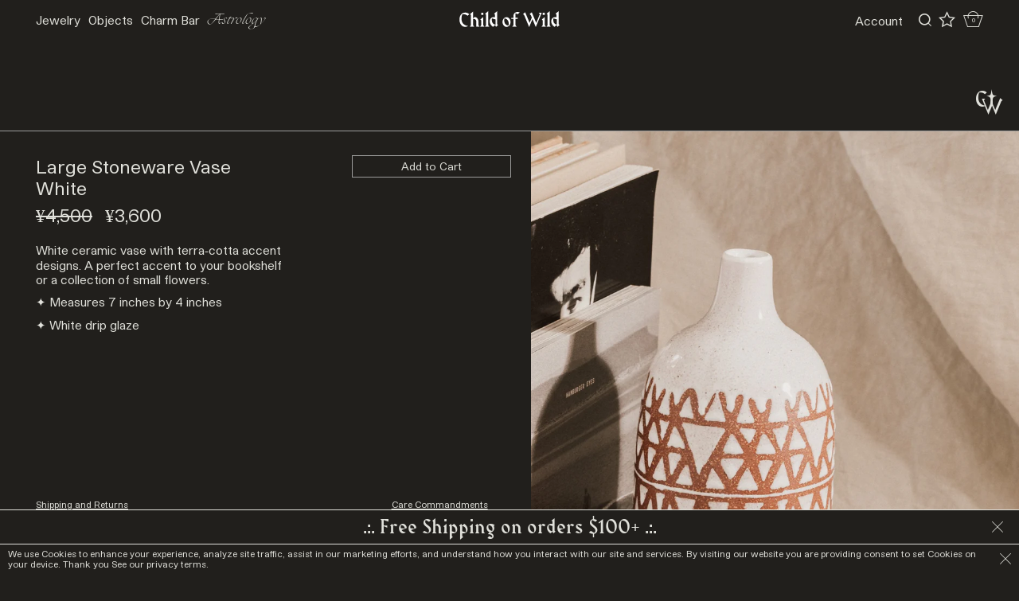

--- FILE ---
content_type: text/html; charset=utf-8
request_url: https://www.childofwild.com/en-jp/products/large-stoneware-vase
body_size: 43084
content:
<!doctype html>
<!--[if IE 9]> <html class="ie9 no-js supports-no-cookies" lang="en"> <![endif]-->
<!--[if (gt IE 9)|!(IE)]><!--> <html class="no-js supports-no-cookies" lang="en"> <!--<![endif]-->
<head>
  <meta name="facebook-domain-verification" content="nhjzhl2c4ys68gaci56n42kyd85c73" />
  <meta charset="utf-8">
  <meta http-equiv="X-UA-Compatible" content="IE=edge">
  <meta name="viewport" content="width=device-width,initial-scale=1">
  <meta name="theme-color" content="#000">
  <link rel="canonical" href="https://www.childofwild.com/en-jp/products/large-stoneware-vase">

  

  
  <title>
    Large Stoneware Vase
    
    
    
      &ndash; Child of Wild
    
  </title>

  
    <meta name="description" content="White ceramic vase with terra-cotta accent designs. A perfect accent to your bookshelf or a collection of small flowers.  ✦ Measures 7 inches by 4 inches  ✦ White drip glaze">
  


  <style data-shopify>
:root {
    --micro: 5px;
    --mini: 9.75px;
    --xxsm: 13.5px;
    --xsm: 20px;
    --sm: 45px;
    --smed: 74px;
    --med: 94px;
    --mlrg: 150px;
    --lrg: 225px;
    --xlrg: 340px;
    --xxlrg: 500px;
    --header_height: 150px;
    --menu_height: 159.75px;
    --sitepad_top: 204.75px;
    --header_height_mob: 40px;
    --site_pad: 45px;


    --bg: #211f1c;
    --bg_alt: #f7f6f5;
    --bg_dark: #000000;
    --bg_hover: #eeeeee;
    --stroke: #e0e0da;
    --stroke_light: #9c9c9b;

    --icon-asterisk: url('//www.childofwild.com/cdn/shop/t/145/assets/icon-asterisk.svg?v=134983206606476348981764913850');
    --icon-bullet: url('//www.childofwild.com/cdn/shop/t/145/assets/icon-bullet.svg?v=179165452095936995421764913850');

}
</style>
  <link href="//www.childofwild.com/cdn/shop/t/145/assets/elixir.scss.css?v=106346668805672079971764913850" rel="stylesheet" type="text/css" media="all" />
  <link href="//www.childofwild.com/cdn/shop/t/145/assets/theme.scss.css?v=1627779252518656071769020143" rel="stylesheet" type="text/css" media="all" />

  
  


<script>
  document.documentElement.className = document.documentElement.className.replace('no-js', 'js');
  window.theme = {
    strings: {
      addToCart: "Add to Cart",
      soldOut: "Sold Out",
      unavailable: "Unavailable"
    },
    moneyFormat: "¥{{amount_no_decimals}}"
  };
</script>

<script src="https://cdnjs.cloudflare.com/ajax/libs/jquery/1.11.1/jquery.min.js" integrity="sha512-nhY06wKras39lb9lRO76J4397CH1XpRSLfLJSftTeo3+q2vP7PaebILH9TqH+GRpnOhfAGjuYMVmVTOZJ+682w==" crossorigin="anonymous" referrerpolicy="no-referrer"></script>

<script src="//www.childofwild.com/cdn/shopifycloud/storefront/assets/themes_support/shopify_common-5f594365.js" defer="defer"></script>

<script src="//www.childofwild.com/cdn/shopifycloud/storefront/assets/themes_support/api.jquery-7ab1a3a4.js" type="text/javascript"></script>

<script src="//www.childofwild.com/cdn/shopifycloud/storefront/assets/themes_support/option_selection-b017cd28.js" type="text/javascript"></script>
<!--[if (gt IE 9)|!(IE)]><!--><script src="//www.childofwild.com/cdn/shop/t/145/assets/vendor.js?v=63465572612629405661764913850" defer="defer"></script><!--<![endif]-->
<!--[if lt IE 9]><script src="//www.childofwild.com/cdn/shop/t/145/assets/vendor.js?v=63465572612629405661764913850"></script><![endif]--><!--[if (gt IE 9)|!(IE)]><!--><script src="//www.childofwild.com/cdn/shop/t/145/assets/theme.js?v=181676618795736445151764913850" defer="defer"></script><!--<![endif]-->
<!--[if lt IE 9]><script src="//www.childofwild.com/cdn/shop/t/145/assets/theme.js?v=181676618795736445151764913850"></script><![endif]--><!--[if (gt IE 9)|!(IE)]><!--><script src="//www.childofwild.com/cdn/shop/t/145/assets/rivets-cart.min.js?v=76132779461343626691764913850" defer="defer"></script><!--<![endif]-->
<!--[if lt IE 9]><script src="//www.childofwild.com/cdn/shop/t/145/assets/rivets-cart.min.js?v=76132779461343626691764913850"></script><![endif]--><!--[if (gt IE 9)|!(IE)]><!--><script src="//www.childofwild.com/cdn/shop/t/145/assets/monier.js?v=170497596672174097201764913850" defer="defer"></script><!--<![endif]-->
<!--[if lt IE 9]><script src="//www.childofwild.com/cdn/shop/t/145/assets/monier.js?v=170497596672174097201764913850"></script><![endif]--><!-- Recently viewed product scripts -->
<script src="//www.childofwild.com/cdn/shop/t/145/assets/jquery.products.js?v=119959002995971690641764913850" type="text/javascript"></script>
<script src="//ajax.aspnetcdn.com/ajax/jquery.templates/beta1/jquery.tmpl.min.js" type="text/javascript"></script>

  <script>
    Shopify.Products.recordRecentlyViewed();
  </script>


<script type="application/json" data-ajax-cart-initial-state>
  {"note":null,"attributes":{},"original_total_price":0,"total_price":0,"total_discount":0,"total_weight":0.0,"item_count":0,"items":[],"requires_shipping":false,"currency":"JPY","items_subtotal_price":0,"cart_level_discount_applications":[],"checkout_charge_amount":0}
</script>

<script type="module">
  import '//www.childofwild.com/cdn/shop/t/145/assets/liquid-ajax-cart-v2.1.2.js?v=147231480370716965841764913850';
  liquidAjaxCart.conf("updateOnWindowFocus", false);
    // Sidecart
    document.addEventListener('liquid-ajax-cart:request-end', event => {
      const {requestState} = event.detail;
    
      // If the "add to cart" request is successful
      if (requestState.requestType === 'add' && requestState.responseData?.ok) {
    
        // Add the CSS class to the "body" tag
        document.body.classList.toggle('drawer--sidecart');
      }
    });

    
</script>


  <script>window.performance && window.performance.mark && window.performance.mark('shopify.content_for_header.start');</script><meta name="google-site-verification" content="oz-MDaE7qEX2h35Jy13EF9pXyDcLxS5H0sUO32UnfaA">
<meta name="google-site-verification" content="gX5XwYd8b5OtxG1noU66w-OEpRfwSJYY42qTU5UyhFw">
<meta id="shopify-digital-wallet" name="shopify-digital-wallet" content="/1944387/digital_wallets/dialog">
<meta name="shopify-checkout-api-token" content="07215e30ed9eb7dff75f4f4c7e78ce34">
<meta id="in-context-paypal-metadata" data-shop-id="1944387" data-venmo-supported="false" data-environment="production" data-locale="en_US" data-paypal-v4="true" data-currency="JPY">
<link rel="alternate" hreflang="x-default" href="https://www.childofwild.com/products/large-stoneware-vase">
<link rel="alternate" hreflang="en-CA" href="https://www.childofwild.com/en-ca/products/large-stoneware-vase">
<link rel="alternate" hreflang="en-AU" href="https://www.childofwild.com/en-au/products/large-stoneware-vase">
<link rel="alternate" hreflang="en-JP" href="https://www.childofwild.com/en-jp/products/large-stoneware-vase">
<link rel="alternate" hreflang="en-US" href="https://www.childofwild.com/products/large-stoneware-vase">
<link rel="alternate" type="application/json+oembed" href="https://www.childofwild.com/en-jp/products/large-stoneware-vase.oembed">
<script async="async" src="/checkouts/internal/preloads.js?locale=en-JP"></script>
<link rel="preconnect" href="https://shop.app" crossorigin="anonymous">
<script async="async" src="https://shop.app/checkouts/internal/preloads.js?locale=en-JP&shop_id=1944387" crossorigin="anonymous"></script>
<script id="apple-pay-shop-capabilities" type="application/json">{"shopId":1944387,"countryCode":"US","currencyCode":"JPY","merchantCapabilities":["supports3DS"],"merchantId":"gid:\/\/shopify\/Shop\/1944387","merchantName":"Child of Wild","requiredBillingContactFields":["postalAddress","email","phone"],"requiredShippingContactFields":["postalAddress","email","phone"],"shippingType":"shipping","supportedNetworks":["visa","masterCard","amex","discover","elo","jcb"],"total":{"type":"pending","label":"Child of Wild","amount":"1.00"},"shopifyPaymentsEnabled":true,"supportsSubscriptions":true}</script>
<script id="shopify-features" type="application/json">{"accessToken":"07215e30ed9eb7dff75f4f4c7e78ce34","betas":["rich-media-storefront-analytics"],"domain":"www.childofwild.com","predictiveSearch":true,"shopId":1944387,"locale":"en"}</script>
<script>var Shopify = Shopify || {};
Shopify.shop = "child-of-wild.myshopify.com";
Shopify.locale = "en";
Shopify.currency = {"active":"JPY","rate":"158.06392"};
Shopify.country = "JP";
Shopify.theme = {"name":"CW WildMonier 2.7 (Holiday Sale Launch 12\/10)","id":148856078528,"schema_name":"Custom by Monier","schema_version":"2.7","theme_store_id":null,"role":"main"};
Shopify.theme.handle = "null";
Shopify.theme.style = {"id":null,"handle":null};
Shopify.cdnHost = "www.childofwild.com/cdn";
Shopify.routes = Shopify.routes || {};
Shopify.routes.root = "/en-jp/";</script>
<script type="module">!function(o){(o.Shopify=o.Shopify||{}).modules=!0}(window);</script>
<script>!function(o){function n(){var o=[];function n(){o.push(Array.prototype.slice.apply(arguments))}return n.q=o,n}var t=o.Shopify=o.Shopify||{};t.loadFeatures=n(),t.autoloadFeatures=n()}(window);</script>
<script>
  window.ShopifyPay = window.ShopifyPay || {};
  window.ShopifyPay.apiHost = "shop.app\/pay";
  window.ShopifyPay.redirectState = null;
</script>
<script id="shop-js-analytics" type="application/json">{"pageType":"product"}</script>
<script defer="defer" async type="module" src="//www.childofwild.com/cdn/shopifycloud/shop-js/modules/v2/client.init-shop-cart-sync_BT-GjEfc.en.esm.js"></script>
<script defer="defer" async type="module" src="//www.childofwild.com/cdn/shopifycloud/shop-js/modules/v2/chunk.common_D58fp_Oc.esm.js"></script>
<script defer="defer" async type="module" src="//www.childofwild.com/cdn/shopifycloud/shop-js/modules/v2/chunk.modal_xMitdFEc.esm.js"></script>
<script type="module">
  await import("//www.childofwild.com/cdn/shopifycloud/shop-js/modules/v2/client.init-shop-cart-sync_BT-GjEfc.en.esm.js");
await import("//www.childofwild.com/cdn/shopifycloud/shop-js/modules/v2/chunk.common_D58fp_Oc.esm.js");
await import("//www.childofwild.com/cdn/shopifycloud/shop-js/modules/v2/chunk.modal_xMitdFEc.esm.js");

  window.Shopify.SignInWithShop?.initShopCartSync?.({"fedCMEnabled":true,"windoidEnabled":true});

</script>
<script>
  window.Shopify = window.Shopify || {};
  if (!window.Shopify.featureAssets) window.Shopify.featureAssets = {};
  window.Shopify.featureAssets['shop-js'] = {"shop-cart-sync":["modules/v2/client.shop-cart-sync_DZOKe7Ll.en.esm.js","modules/v2/chunk.common_D58fp_Oc.esm.js","modules/v2/chunk.modal_xMitdFEc.esm.js"],"init-fed-cm":["modules/v2/client.init-fed-cm_B6oLuCjv.en.esm.js","modules/v2/chunk.common_D58fp_Oc.esm.js","modules/v2/chunk.modal_xMitdFEc.esm.js"],"shop-cash-offers":["modules/v2/client.shop-cash-offers_D2sdYoxE.en.esm.js","modules/v2/chunk.common_D58fp_Oc.esm.js","modules/v2/chunk.modal_xMitdFEc.esm.js"],"shop-login-button":["modules/v2/client.shop-login-button_QeVjl5Y3.en.esm.js","modules/v2/chunk.common_D58fp_Oc.esm.js","modules/v2/chunk.modal_xMitdFEc.esm.js"],"pay-button":["modules/v2/client.pay-button_DXTOsIq6.en.esm.js","modules/v2/chunk.common_D58fp_Oc.esm.js","modules/v2/chunk.modal_xMitdFEc.esm.js"],"shop-button":["modules/v2/client.shop-button_DQZHx9pm.en.esm.js","modules/v2/chunk.common_D58fp_Oc.esm.js","modules/v2/chunk.modal_xMitdFEc.esm.js"],"avatar":["modules/v2/client.avatar_BTnouDA3.en.esm.js"],"init-windoid":["modules/v2/client.init-windoid_CR1B-cfM.en.esm.js","modules/v2/chunk.common_D58fp_Oc.esm.js","modules/v2/chunk.modal_xMitdFEc.esm.js"],"init-shop-for-new-customer-accounts":["modules/v2/client.init-shop-for-new-customer-accounts_C_vY_xzh.en.esm.js","modules/v2/client.shop-login-button_QeVjl5Y3.en.esm.js","modules/v2/chunk.common_D58fp_Oc.esm.js","modules/v2/chunk.modal_xMitdFEc.esm.js"],"init-shop-email-lookup-coordinator":["modules/v2/client.init-shop-email-lookup-coordinator_BI7n9ZSv.en.esm.js","modules/v2/chunk.common_D58fp_Oc.esm.js","modules/v2/chunk.modal_xMitdFEc.esm.js"],"init-shop-cart-sync":["modules/v2/client.init-shop-cart-sync_BT-GjEfc.en.esm.js","modules/v2/chunk.common_D58fp_Oc.esm.js","modules/v2/chunk.modal_xMitdFEc.esm.js"],"shop-toast-manager":["modules/v2/client.shop-toast-manager_DiYdP3xc.en.esm.js","modules/v2/chunk.common_D58fp_Oc.esm.js","modules/v2/chunk.modal_xMitdFEc.esm.js"],"init-customer-accounts":["modules/v2/client.init-customer-accounts_D9ZNqS-Q.en.esm.js","modules/v2/client.shop-login-button_QeVjl5Y3.en.esm.js","modules/v2/chunk.common_D58fp_Oc.esm.js","modules/v2/chunk.modal_xMitdFEc.esm.js"],"init-customer-accounts-sign-up":["modules/v2/client.init-customer-accounts-sign-up_iGw4briv.en.esm.js","modules/v2/client.shop-login-button_QeVjl5Y3.en.esm.js","modules/v2/chunk.common_D58fp_Oc.esm.js","modules/v2/chunk.modal_xMitdFEc.esm.js"],"shop-follow-button":["modules/v2/client.shop-follow-button_CqMgW2wH.en.esm.js","modules/v2/chunk.common_D58fp_Oc.esm.js","modules/v2/chunk.modal_xMitdFEc.esm.js"],"checkout-modal":["modules/v2/client.checkout-modal_xHeaAweL.en.esm.js","modules/v2/chunk.common_D58fp_Oc.esm.js","modules/v2/chunk.modal_xMitdFEc.esm.js"],"shop-login":["modules/v2/client.shop-login_D91U-Q7h.en.esm.js","modules/v2/chunk.common_D58fp_Oc.esm.js","modules/v2/chunk.modal_xMitdFEc.esm.js"],"lead-capture":["modules/v2/client.lead-capture_BJmE1dJe.en.esm.js","modules/v2/chunk.common_D58fp_Oc.esm.js","modules/v2/chunk.modal_xMitdFEc.esm.js"],"payment-terms":["modules/v2/client.payment-terms_Ci9AEqFq.en.esm.js","modules/v2/chunk.common_D58fp_Oc.esm.js","modules/v2/chunk.modal_xMitdFEc.esm.js"]};
</script>
<script>(function() {
  var isLoaded = false;
  function asyncLoad() {
    if (isLoaded) return;
    isLoaded = true;
    var urls = ["https:\/\/static.shareasale.com\/json\/shopify\/deduplication.js?shop=child-of-wild.myshopify.com","https:\/\/static.shareasale.com\/json\/shopify\/shareasale-tracking.js?sasmid=122071\u0026ssmtid=19038\u0026shop=child-of-wild.myshopify.com","\/\/cdn.shopify.com\/proxy\/1f385d24d73f532d7b580a1f48c267187fb43311a7923f8a504d0cc0626c7a68\/d33a6lvgbd0fej.cloudfront.net\/script_tag\/secomapp.scripttag.js?shop=child-of-wild.myshopify.com\u0026sp-cache-control=cHVibGljLCBtYXgtYWdlPTkwMA","\/\/backinstock.useamp.com\/widget\/5874_1767153381.js?category=bis\u0026v=6\u0026shop=child-of-wild.myshopify.com"];
    for (var i = 0; i < urls.length; i++) {
      var s = document.createElement('script');
      s.type = 'text/javascript';
      s.async = true;
      s.src = urls[i];
      var x = document.getElementsByTagName('script')[0];
      x.parentNode.insertBefore(s, x);
    }
  };
  if(window.attachEvent) {
    window.attachEvent('onload', asyncLoad);
  } else {
    window.addEventListener('load', asyncLoad, false);
  }
})();</script>
<script id="__st">var __st={"a":1944387,"offset":-28800,"reqid":"289662eb-56ff-4d1e-ac1d-c84471b1b8f2-1769291312","pageurl":"www.childofwild.com\/en-jp\/products\/large-stoneware-vase","u":"33b0ea54a1ef","p":"product","rtyp":"product","rid":3580315893840};</script>
<script>window.ShopifyPaypalV4VisibilityTracking = true;</script>
<script id="captcha-bootstrap">!function(){'use strict';const t='contact',e='account',n='new_comment',o=[[t,t],['blogs',n],['comments',n],[t,'customer']],c=[[e,'customer_login'],[e,'guest_login'],[e,'recover_customer_password'],[e,'create_customer']],r=t=>t.map((([t,e])=>`form[action*='/${t}']:not([data-nocaptcha='true']) input[name='form_type'][value='${e}']`)).join(','),a=t=>()=>t?[...document.querySelectorAll(t)].map((t=>t.form)):[];function s(){const t=[...o],e=r(t);return a(e)}const i='password',u='form_key',d=['recaptcha-v3-token','g-recaptcha-response','h-captcha-response',i],f=()=>{try{return window.sessionStorage}catch{return}},m='__shopify_v',_=t=>t.elements[u];function p(t,e,n=!1){try{const o=window.sessionStorage,c=JSON.parse(o.getItem(e)),{data:r}=function(t){const{data:e,action:n}=t;return t[m]||n?{data:e,action:n}:{data:t,action:n}}(c);for(const[e,n]of Object.entries(r))t.elements[e]&&(t.elements[e].value=n);n&&o.removeItem(e)}catch(o){console.error('form repopulation failed',{error:o})}}const l='form_type',E='cptcha';function T(t){t.dataset[E]=!0}const w=window,h=w.document,L='Shopify',v='ce_forms',y='captcha';let A=!1;((t,e)=>{const n=(g='f06e6c50-85a8-45c8-87d0-21a2b65856fe',I='https://cdn.shopify.com/shopifycloud/storefront-forms-hcaptcha/ce_storefront_forms_captcha_hcaptcha.v1.5.2.iife.js',D={infoText:'Protected by hCaptcha',privacyText:'Privacy',termsText:'Terms'},(t,e,n)=>{const o=w[L][v],c=o.bindForm;if(c)return c(t,g,e,D).then(n);var r;o.q.push([[t,g,e,D],n]),r=I,A||(h.body.append(Object.assign(h.createElement('script'),{id:'captcha-provider',async:!0,src:r})),A=!0)});var g,I,D;w[L]=w[L]||{},w[L][v]=w[L][v]||{},w[L][v].q=[],w[L][y]=w[L][y]||{},w[L][y].protect=function(t,e){n(t,void 0,e),T(t)},Object.freeze(w[L][y]),function(t,e,n,w,h,L){const[v,y,A,g]=function(t,e,n){const i=e?o:[],u=t?c:[],d=[...i,...u],f=r(d),m=r(i),_=r(d.filter((([t,e])=>n.includes(e))));return[a(f),a(m),a(_),s()]}(w,h,L),I=t=>{const e=t.target;return e instanceof HTMLFormElement?e:e&&e.form},D=t=>v().includes(t);t.addEventListener('submit',(t=>{const e=I(t);if(!e)return;const n=D(e)&&!e.dataset.hcaptchaBound&&!e.dataset.recaptchaBound,o=_(e),c=g().includes(e)&&(!o||!o.value);(n||c)&&t.preventDefault(),c&&!n&&(function(t){try{if(!f())return;!function(t){const e=f();if(!e)return;const n=_(t);if(!n)return;const o=n.value;o&&e.removeItem(o)}(t);const e=Array.from(Array(32),(()=>Math.random().toString(36)[2])).join('');!function(t,e){_(t)||t.append(Object.assign(document.createElement('input'),{type:'hidden',name:u})),t.elements[u].value=e}(t,e),function(t,e){const n=f();if(!n)return;const o=[...t.querySelectorAll(`input[type='${i}']`)].map((({name:t})=>t)),c=[...d,...o],r={};for(const[a,s]of new FormData(t).entries())c.includes(a)||(r[a]=s);n.setItem(e,JSON.stringify({[m]:1,action:t.action,data:r}))}(t,e)}catch(e){console.error('failed to persist form',e)}}(e),e.submit())}));const S=(t,e)=>{t&&!t.dataset[E]&&(n(t,e.some((e=>e===t))),T(t))};for(const o of['focusin','change'])t.addEventListener(o,(t=>{const e=I(t);D(e)&&S(e,y())}));const B=e.get('form_key'),M=e.get(l),P=B&&M;t.addEventListener('DOMContentLoaded',(()=>{const t=y();if(P)for(const e of t)e.elements[l].value===M&&p(e,B);[...new Set([...A(),...v().filter((t=>'true'===t.dataset.shopifyCaptcha))])].forEach((e=>S(e,t)))}))}(h,new URLSearchParams(w.location.search),n,t,e,['guest_login'])})(!0,!0)}();</script>
<script integrity="sha256-4kQ18oKyAcykRKYeNunJcIwy7WH5gtpwJnB7kiuLZ1E=" data-source-attribution="shopify.loadfeatures" defer="defer" src="//www.childofwild.com/cdn/shopifycloud/storefront/assets/storefront/load_feature-a0a9edcb.js" crossorigin="anonymous"></script>
<script crossorigin="anonymous" defer="defer" src="//www.childofwild.com/cdn/shopifycloud/storefront/assets/shopify_pay/storefront-65b4c6d7.js?v=20250812"></script>
<script data-source-attribution="shopify.dynamic_checkout.dynamic.init">var Shopify=Shopify||{};Shopify.PaymentButton=Shopify.PaymentButton||{isStorefrontPortableWallets:!0,init:function(){window.Shopify.PaymentButton.init=function(){};var t=document.createElement("script");t.src="https://www.childofwild.com/cdn/shopifycloud/portable-wallets/latest/portable-wallets.en.js",t.type="module",document.head.appendChild(t)}};
</script>
<script data-source-attribution="shopify.dynamic_checkout.buyer_consent">
  function portableWalletsHideBuyerConsent(e){var t=document.getElementById("shopify-buyer-consent"),n=document.getElementById("shopify-subscription-policy-button");t&&n&&(t.classList.add("hidden"),t.setAttribute("aria-hidden","true"),n.removeEventListener("click",e))}function portableWalletsShowBuyerConsent(e){var t=document.getElementById("shopify-buyer-consent"),n=document.getElementById("shopify-subscription-policy-button");t&&n&&(t.classList.remove("hidden"),t.removeAttribute("aria-hidden"),n.addEventListener("click",e))}window.Shopify?.PaymentButton&&(window.Shopify.PaymentButton.hideBuyerConsent=portableWalletsHideBuyerConsent,window.Shopify.PaymentButton.showBuyerConsent=portableWalletsShowBuyerConsent);
</script>
<script data-source-attribution="shopify.dynamic_checkout.cart.bootstrap">document.addEventListener("DOMContentLoaded",(function(){function t(){return document.querySelector("shopify-accelerated-checkout-cart, shopify-accelerated-checkout")}if(t())Shopify.PaymentButton.init();else{new MutationObserver((function(e,n){t()&&(Shopify.PaymentButton.init(),n.disconnect())})).observe(document.body,{childList:!0,subtree:!0})}}));
</script>
<link id="shopify-accelerated-checkout-styles" rel="stylesheet" media="screen" href="https://www.childofwild.com/cdn/shopifycloud/portable-wallets/latest/accelerated-checkout-backwards-compat.css" crossorigin="anonymous">
<style id="shopify-accelerated-checkout-cart">
        #shopify-buyer-consent {
  margin-top: 1em;
  display: inline-block;
  width: 100%;
}

#shopify-buyer-consent.hidden {
  display: none;
}

#shopify-subscription-policy-button {
  background: none;
  border: none;
  padding: 0;
  text-decoration: underline;
  font-size: inherit;
  cursor: pointer;
}

#shopify-subscription-policy-button::before {
  box-shadow: none;
}

      </style>

<script>window.performance && window.performance.mark && window.performance.mark('shopify.content_for_header.end');</script><script id="shop-promise-product" type="application/json">
  {
    "productId": "3580315893840",
    "variantId": "28260053581904"
  }
</script>
<script id="shop-promise-features" type="application/json">
  {
    "supportedPromiseBrands": ["shop_promise"],
    "f_b9ba94d16a7d18ccd91d68be01e37df6": false,
    "f_85e460659f2e1fdd04f763b1587427a4": false
  }
</script>
<script fetchpriority="high" defer="defer" src="https://www.childofwild.com/cdn/shopifycloud/shop-promise-pdp/prod/shop_promise_pdp.js?v=1" data-source-attribution="shopify.shop-promise-pdp" crossorigin="anonymous"></script>


  
    

<script type="text/javascript">
  function initAppmate(Appmate){
    Appmate.wk.on({
      'click [data-wk-add-product]': eventHandler(function(){
        var productId = this.getAttribute('data-wk-add-product');
        var select = Appmate.wk.$('form select[name="id"]');
        var variantId = select.length ? select.val() : undefined;
        Appmate.wk.addProduct(productId, variantId).then(function(product) {
          var variant = product.selected_or_first_available_variant || {};
          sendTracking({
            hitType: 'event',
            eventCategory: 'Wishlist',
            eventAction: 'WK Added Product',
            eventLabel: 'Wishlist King',
          }, {
            id: variant.sku || variant.id,
            name: product.title,
            category: product.type,
            brand: product.vendor,
            variant: variant.title,
            price: variant.price
          }, {
            list: "" || undefined
          });
        });
      }),
      'click [data-wk-remove-product]': eventHandler(function(){
        var productId = this.getAttribute('data-wk-remove-product');
        Appmate.wk.removeProduct(productId).then(function(product) {
          var variant = product.selected_or_first_available_variant || {};
          sendTracking({
            hitType: 'event',
            eventCategory: 'Wishlist',
            eventAction: 'WK Removed Product',
            eventLabel: 'Wishlist King',
          }, {
            id: variant.sku || variant.id,
            name: product.title,
            category: product.type,
            brand: product.vendor,
            variant: variant.title,
            price: variant.price
          }, {
            list: "" || undefined
          });
        });
      }),
      'click [data-wk-remove-item]': eventHandler(function(){
        var itemId = this.getAttribute('data-wk-remove-item');
        fadeOrNot(this, function() {
          Appmate.wk.removeItem(itemId).then(function(product){
            var variant = product.selected_or_first_available_variant || {};
            sendTracking({
              hitType: 'event',
              eventCategory: 'Wishlist',
              eventAction: 'WK Removed Product',
              eventLabel: 'Wishlist King',
            }, {
              id: variant.sku || variant.id,
              name: product.title,
              category: product.type,
              brand: product.vendor,
              variant: variant.title,
              price: variant.price
            }, {
              list: "" || undefined
            });
          });
        });
      }),
      'click [data-wk-clear-wishlist]': eventHandler(function(){
        var wishlistId = this.getAttribute('data-wk-clear-wishlist');
        Appmate.wk.clear(wishlistId).then(function() {
          sendTracking({
            hitType: 'event',
            eventCategory: 'Wishlist',
            eventAction: 'WK Cleared Wishlist',
            eventLabel: 'Wishlist King',
          });
        });
      }),
      'click [data-wk-share]': eventHandler(function(){
        var params = {
          wkShareService: this.getAttribute("data-wk-share-service"),
          wkShare: this.getAttribute("data-wk-share"),
          wkShareImage: this.getAttribute("data-wk-share-image")
        };
        var shareLink = Appmate.wk.getShareLink(params);

        sendTracking({
          hitType: 'event',
          eventCategory: 'Wishlist',
          eventAction: 'WK Shared Wishlist (' + params.wkShareService + ')',
          eventLabel: 'Wishlist King',
        });

        switch (params.wkShareService) {
          case 'link':
            Appmate.wk.$('#wk-share-link-text').addClass('wk-visible').find('.wk-text').html(shareLink);
            var copyButton = Appmate.wk.$('#wk-share-link-text .wk-clipboard');
            var copyText = copyButton.html();
            var clipboard = Appmate.wk.clipboard(copyButton[0]);
            clipboard.on('success', function(e) {
              copyButton.html('copied');
              setTimeout(function(){
                copyButton.html(copyText);
              }, 2000);
            });
            break;
          case 'email':
            window.location.href = shareLink;
            break;
          case 'contact':
            var contactUrl = '/pages/contact';
            var message = 'Here is the link to my list:\n' + shareLink;
            window.location.href=contactUrl + '?message=' + encodeURIComponent(message);
            break;
          default:
            window.open(
              shareLink,
              'wishlist_share',
              'height=590, width=770, toolbar=no, menubar=no, scrollbars=no, resizable=no, location=no, directories=no, status=no'
            );
        }
      }),
      'click [data-wk-move-to-cart]': eventHandler(function(){
        var $elem = Appmate.wk.$(this);
        $form = $elem.parents('form');
        $elem.prop("disabled", true);

        var item = this.getAttribute('data-wk-move-to-cart');
        var formData = $form.serialize();

        fadeOrNot(this, function(){
          Appmate.wk
          .moveToCart(item, formData)
          .then(function(product){
            $elem.prop("disabled", false);

            var variant = product.selected_or_first_available_variant || {};
            sendTracking({
              hitType: 'event',
              eventCategory: 'Wishlist',
              eventAction: 'WK Added to Cart',
              eventLabel: 'Wishlist King',
              hitCallback: function() {
                window.scrollTo(0, 0);
                location.reload();
              }
            }, {
              id: variant.sku || variant.id,
              name: product.title,
              category: product.type,
              brand: product.vendor,
              variant: variant.title,
              price: variant.price,
              quantity: 1,
            }, {
              list: "" || undefined
            });
          });
        });
      }),
      'render .wk-option-select': function(elem){
        appmateOptionSelect(elem);
      },
      'login-required': function (intent) {
        var redirect = {
          path: window.location.pathname,
          intent: intent
        };
        window.location = '/account/login?wk-redirect=' + encodeURIComponent(JSON.stringify(redirect));
      },
      'ready': function () {
        fillContactForm();

        var redirect = Appmate.wk.getQueryParam('wk-redirect');
        if (redirect) {
          Appmate.wk.addLoginRedirect(Appmate.wk.$('#customer_login'), JSON.parse(redirect));
        }
        var intent = Appmate.wk.getQueryParam('wk-intent');
        if (intent) {
          intent = JSON.parse(intent);
          switch (intent.action) {
            case 'addProduct':
              Appmate.wk.addProduct(intent.product, intent.variant)
              break;
            default:
              console.warn('Wishlist King: Intent not implemented', intent)
          }
          if (window.history && window.history.pushState) {
            history.pushState(null, null, window.location.pathname);
          }
        }
      }
    });

    Appmate.init({
      shop: {
        domain: 'child-of-wild.myshopify.com'
      },
      session: {
        customer: ''
      },
      globals: {
        settings: {
          app_wk_icon: 'star',
          app_wk_share_position: 'top',
          app_wk_products_per_row: 4,
          money_format: '¥{{amount_no_decimals}}',
          root_url: ''
        },
        customer: '',
        customer_accounts_enabled: true,
      },
      wishlist: {
        filter: function(product) {
          return !product.hidden;
        },
        loginRequired: false,
        handle: '/en-jp/pages/wishlist',
        proxyHandle: "/a/wk",
        share: {
          handle: "/en-jp/pages/shared-wishlist",
          title: 'My Wishlist',
          description: 'Check out some of my favorite things @ Child of Wild.',
          imageTitle: 'Child of Wild',
          hashTags: 'wishlist',
          twitterUser: false // will be used with via
        }
      }
    });

    function sendTracking(event, product, action) {
      if (typeof fbq === 'function') {
        switch (event.eventAction) {
          case "WK Added Product":
            fbq('track', 'AddToWishlist', {
              value: product.price,
              currency: 'USD'
            });
            break;
        }
      }
      if (typeof ga === 'function') {
        if (product) {
          delete product.price;
          ga('ec:addProduct', product);
        }

        if (action) {
          ga('ec:setAction', 'click', action);
        }

        if (event) {
          ga('send', event);
        }

        if (!ga.loaded) {
          event && event.hitCallback && event.hitCallback()
        }
      } else {
        event && event.hitCallback && event.hitCallback()
      }
    }

    function fillContactForm() {
      document.addEventListener('DOMContentLoaded', fillContactForm)
      if (document.getElementById('contact_form')) {
        var message = Appmate.wk.getQueryParam('message');
        var bodyElement = document.querySelector("#contact_form textarea[name='contact[body]']");
        if (bodyElement && message) {
          bodyElement.value = message;
        }
      }
    }

    function eventHandler (callback) {
      return function (event) {
        if (typeof callback === 'function') {
          callback.call(this, event)
        }
        if (event) {
          event.preventDefault();
          event.stopPropagation();
        }
      }
    }

    function fadeOrNot(elem, callback){
      if (typeof $ !== "function") {
        callback();
        return;
      }
      var $elem = $(elem);
  	  if ($elem.parents('.wk-fadeout').length) {
        $elem.parents('.wk-fadeout').fadeOut(callback);
      } else {
        callback();
      }
    }
  }
</script>



<script
  id="wishlist-icon-filled"
  data="wishlist"
  type="text/x-template"
  app="wishlist-king"
>
  {% if settings.app_wk_icon == "heart" %}
    <svg version='1.1' xmlns='https://www.w3.org/2000/svg' width='64' height='64' viewBox='0 0 64 64'>
      <path d='M47.199 4c-6.727 0-12.516 5.472-15.198 11.188-2.684-5.715-8.474-11.188-15.201-11.188-9.274 0-16.8 7.527-16.8 16.802 0 18.865 19.031 23.812 32.001 42.464 12.26-18.536 31.999-24.2 31.999-42.464 0-9.274-7.527-16.802-16.801-16.802z' fill='#000'></path>
    </svg>
  {% elsif settings.app_wk_icon == "star" %}
    <svg version='1.1' xmlns='https://www.w3.org/2000/svg' width='64' height='60.9' viewBox='0 0 64 64'>
      <path d='M63.92,23.25a1.5,1.5,0,0,0-1.39-1H40.3L33.39,1.08A1.5,1.5,0,0,0,32,0h0a1.49,1.49,0,0,0-1.39,1L23.7,22.22H1.47a1.49,1.49,0,0,0-1.39,1A1.39,1.39,0,0,0,.6,24.85l18,13L11.65,59a1.39,1.39,0,0,0,.51,1.61,1.47,1.47,0,0,0,.88.3,1.29,1.29,0,0,0,.88-0.3l18-13.08L50,60.68a1.55,1.55,0,0,0,1.76,0,1.39,1.39,0,0,0,.51-1.61l-6.9-21.14,18-13A1.45,1.45,0,0,0,63.92,23.25Z' fill='#be8508'></path>
    </svg>
  {% endif %}
</script>

<script
  id="wishlist-icon-empty"
  data="wishlist"
  type="text/x-template"
  app="wishlist-king"
>
  {% if settings.app_wk_icon == "heart" %}
    <svg version='1.1' xmlns='https://www.w3.org/2000/svg' width='64px' height='60.833px' viewBox='0 0 64 60.833'>
      <path stroke='#000' stroke-width='5' stroke-miterlimit='10' fill-opacity='0' d='M45.684,2.654c-6.057,0-11.27,4.927-13.684,10.073 c-2.417-5.145-7.63-10.073-13.687-10.073c-8.349,0-15.125,6.776-15.125,15.127c0,16.983,17.134,21.438,28.812,38.231 c11.038-16.688,28.811-21.787,28.811-38.231C60.811,9.431,54.033,2.654,45.684,2.654z'/>
    </svg>
  {% elsif settings.app_wk_icon == "star" %}
    <svg version='1.1' xmlns='https://www.w3.org/2000/svg' width='64' height='60.9' viewBox='0 0 64 64'>
      <path d='M63.92,23.25a1.5,1.5,0,0,0-1.39-1H40.3L33.39,1.08A1.5,1.5,0,0,0,32,0h0a1.49,1.49,0,0,0-1.39,1L23.7,22.22H1.47a1.49,1.49,0,0,0-1.39,1A1.39,1.39,0,0,0,.6,24.85l18,13L11.65,59a1.39,1.39,0,0,0,.51,1.61,1.47,1.47,0,0,0,.88.3,1.29,1.29,0,0,0,.88-0.3l18-13.08L50,60.68a1.55,1.55,0,0,0,1.76,0,1.39,1.39,0,0,0,.51-1.61l-6.9-21.14,18-13A1.45,1.45,0,0,0,63.92,23.25ZM42.75,36.18a1.39,1.39,0,0,0-.51,1.61l5.81,18L32.85,44.69a1.41,1.41,0,0,0-1.67,0L15.92,55.74l5.81-18a1.39,1.39,0,0,0-.51-1.61L6,25.12H24.7a1.49,1.49,0,0,0,1.39-1L32,6.17l5.81,18a1.5,1.5,0,0,0,1.39,1H58Z' fill='#be8508'></path>
    </svg>
  {% endif %}
</script>

<script
  id="wishlist-icon-remove"
  data="wishlist"
  type="text/x-template"
  app="wishlist-king"
>
  <svg role="presentation" viewBox="0 0 16 14">
    <path d="M15 0L1 14m14 0L1 0" stroke="currentColor" fill="none" fill-rule="evenodd"></path>
  </svg>
</script>

<script
  id="wishlist-link"
  data="wishlist"
  type="text/x-template"
  app="wishlist-king"
>
  {% if wishlist.item_count %}
    {% assign link_icon = 'wishlist-icon-filled' %}
  {% else %}
    {% assign link_icon = 'wishlist-icon-empty' %}
  {% endif %}
  <a href="{{ wishlist.url }}" class="wk-link wk-{{ wishlist.state }}" title="View Wishlist">
    <span class="icon-star hoverfade"></span>
  </a>
</script>

<script
  id="wishlist-link-li"
  data="wishlist"
  type="text/x-template"
  app="wishlist-king"
>
  <li class="wishlist-link-li wk-{{ wishlist.state }}">
    {% include 'wishlist-link' %}
  </li>
</script>

<script
  id="wishlist-button-product"
  data="product"
  type="text/x-template"
  app="wishlist-king"
>
  {% if product.in_wishlist %}
    {% assign btn_text = 'In Wishlist' %}
    {% assign btn_title = 'Remove from Wishlist' %}
    {% assign btn_action = 'wk-remove-product' %}
    {% assign btn_icon = 'wishlist-icon-filled' %}
  {% else %}
    {% assign btn_text = 'Add to Wishlist' %}
    {% assign btn_title = 'Add to Wishlist' %}
    {% assign btn_action = 'wk-add-product' %}
    {% assign btn_icon = 'wishlist-icon-empty' %}
  {% endif %}

  <div type="button" class="wk-button-product {{ btn_action }}" title="{{ btn_title }}" data-{{ btn_action }}="{{ product.id }}">
    <span class="icon-star hoverfade icon_sm"></span>
  </button>
</script>

<script
  id="wishlist-button-collection"
  data="product"
  type="text/x-template"
  app="wishlist-king"
>
  {% if product.in_wishlist %}
    {% assign btn_text = 'In Wishlist' %}
    {% assign btn_title = 'Remove from Wishlist' %}
    {% assign btn_action = 'wk-remove-product' %}
    {% assign btn_icon = 'wishlist-icon-filled' %}
  {% else %}
    {% assign btn_text = 'Add to Wishlist' %}
    {% assign btn_title = 'Add to Wishlist' %}
    {% assign btn_action = 'wk-add-product' %}
    {% assign btn_icon = 'wishlist-icon-empty' %}
  {% endif %}

  <div class="wk-button-collection {{ btn_action }}" title="{{ btn_title }}" data-{{ btn_action }}="{{ product.id }}">
    <div class="icon-star hoverfade icon_sm">
    </div>
  </div>
</script>

<script
  id="wishlist-button-wishlist-page"
  data="product"
  type="text/x-template"
  app="wishlist-king"
>
  {% if wishlist.read_only %}
    {% assign item_id = product.id %}
  {% else %}
    {% assign item_id = product.wishlist_item_id %}
  {% endif %}

  {% assign add_class = '' %}
  {% if product.in_wishlist and wishlist.read_only == true %}
    {% assign btn_text = 'In Wishlist' %}
    {% assign btn_title = 'Remove from Wishlist' %}
    {% assign btn_action = 'wk-remove-product' %}
    {% assign btn_icon = 'wishlist-icon-filled' %}
  {% elsif product.in_wishlist and wishlist.read_only == false %}
    {% assign btn_text = 'In Wishlist' %}
    {% assign btn_title = 'Remove from Wishlist' %}
    {% assign btn_action = 'wk-remove-item' %}
    {% assign btn_icon = 'wishlist-icon-remove' %}
    {% assign add_class = 'wk-with-hover' %}
  {% else %}
    {% assign btn_text = 'Add to Wishlist' %}
    {% assign btn_title = 'Add to Wishlist' %}
    {% assign btn_action = 'wk-add-product' %}
    {% assign btn_icon = 'wishlist-icon-empty' %}
    {% assign add_class = 'wk-with-hover' %}
  {% endif %}

  <button type="button" class="wk-button-wishlist-page {{ btn_action }} {{ add_class }}" title="{{ btn_title }}" data-{{ btn_action }}="{{ item_id }}">
    <div class="wk-icon">
      {% include btn_icon %}
    </div>
    <span class="wk-label">{{ btn_text }}</span>
  </button>
</script>

<script
  id="wishlist-button-wishlist-clear"
  data="wishlist"
  type="text/x-template"
  app="wishlist-king"
>
  {% assign btn_text = 'Clear Wishlist' %}
  {% assign btn_title = 'Clear Wishlist' %}
  {% assign btn_class = 'wk-button-wishlist-clear' %}

  <button type="button" class="{{ btn_class }}" title="{{ btn_title }}" data-wk-clear-wishlist="{{ wishlist.permaId }}">
    <span class="wk-label">{{ btn_text }}</span>
  </button>
</script>

<script
  id="wishlist-shared"
  data="shared_wishlist"
  type="text/x-template"
  app="wishlist-king"
>
  {% assign wishlist = shared_wishlist %}
  {% include 'wishlist-collection' with wishlist %}
</script>

<script
  id="wishlist-collection"
  data="wishlist"
  type="text/x-template"
  app="wishlist-king"
>
  <div class='wishlist-collection'>
  {% if wishlist.item_count == 0 %}
    {% include 'wishlist-collection-empty' %}
  {% else %}
    {% if customer_accounts_enabled and customer == false and wishlist.read_only == false %}
      {% include 'wishlist-collection-login-note' %}
    {% endif %}

    {% if settings.app_wk_share_position == "top" %}
      {% unless wishlist.read_only %}
        {% include 'wishlist-collection-share' %}
      {% endunless %}
    {% endif %}

    {% include 'wishlist-collection-loop' %}

    {% if settings.app_wk_share_position == "bottom" %}
      {% unless wishlist.read_only %}
        {% include 'wishlist-collection-share' %}
      {% endunless %}
    {% endif %}

    {% unless wishlist.read_only %}
      {% include 'wishlist-button-wishlist-clear' %}
    {% endunless %}
  {% endif %}
  </div>
</script>

<script
  id="wishlist-collection-empty"
  data="wishlist"
  type="text/x-template"
  app="wishlist-king"
>
  <div class="wk-row">
    <div class="wk-span12">
      <h3 class="wk-wishlist-empty-note">Your wishlist is empty!</h3>
    </div>
  </div>
</script>

<script
  id="wishlist-collection-login-note"
  data="wishlist"
  type="text/x-template"
  app="wishlist-king"
>
  <div class="wk-row">
    <p class="wk-span12 wk-login-note">
      To permanently save your wishlist please <a href="/account/login">login</a> or <a href="/account/register">sign up</a>.
    </p>
  </div>
</script>

<script
  id="wishlist-collection-share"
  data="wishlist"
  type="text/x-template"
  app="wishlist-king"
>
  <h3 id="wk-share-head">Share Wishlist</h3>
  <ul id="wk-share-list">
    <li>{% include 'wishlist-share-button-fb' %}</li>
    <li>{% include 'wishlist-share-button-pinterest' %}</li>
    <li>{% include 'wishlist-share-button-twitter' %}</li>
    <li>{% include 'wishlist-share-button-email' %}</li>
    <li id="wk-share-whatsapp">{% include 'wishlist-share-button-whatsapp' %}</li>
    <li>{% include 'wishlist-share-button-link' %}</li>
    {% comment %}
    <li>{% include 'wishlist-share-button-contact' %}</li>
    {% endcomment %}
  </ul>
  <div id="wk-share-link-text"><span class="wk-text"></span><button class="wk-clipboard" data-clipboard-target="#wk-share-link-text .wk-text">copy link</button></div>
</script>

<script
  id="wishlist-collection-loop"
  data="wishlist"
  type="text/x-template"
  app="wishlist-king"
>
  <div class="wishlist-row">
    {% assign item_count = 0 %}
    {% for product in wishlist.products %}
      {% assign item_count = item_count | plus: 1 %}
      {% unless limit and item_count > limit %}
        {% assign hide_default_title = false %}
        {% if product.variants.length == 1 and product.variants[0].title contains 'Default' %}
          {% assign hide_default_title = true %}
        {% endif %}

        {% assign items_per_row = settings.app_wk_products_per_row %}
        {% assign wk_item_width = 100 | divided_by: items_per_row %}

        <div class="wishlist_item">
          <div id="wk-item-{{ product.wishlist_item_id }}" class="wk-item {{ wk_item_class }} {% unless wishlist.read_only %}wk-fadeout{% endunless %}" data-wk-item="{{ product.wishlist_item_id }}">

            {% include 'wishlist-collection-product-image' with product %}
            {% include 'wishlist-button-wishlist-page' with product %}
            {% include 'wishlist-collection-product-title' with product %}
            {% include 'wishlist-collection-product-price' %}
          </div>
        </div>
      {% endunless %}
    {% endfor %}
  </div>
</script>

<script
  id="wishlist-collection-product-image"
  data="wishlist"
  type="text/x-template"
  app="wishlist-king">
  <div class="wk-image prodimg">
    <a href="{{ product | variant_url }}" class="wk-variant-link wk-content" title="View product">
      <img class="wk-variant-image"
         src="{{ product | variant_img_url: '1000x' }}"
         alt="{{ product.title }}" />
    </a>
  </div>
</script>

<script
  id="wishlist-collection-product-title"
  data="wishlist"
  type="text/x-template"
  app="wishlist-king"
>
  <div class="text_left hoverfade">
    <a href="{{ product | variant_url }}" class="topmini studio15" title="View product">{{ product.title }}</a>
  </div>
</script>

<script
  id="wishlist-collection-product-price"
  data="wishlist"
  type="text/x-template"
  app="wishlist-king"
>
  {% assign variant = product.selected_or_first_available_variant %}
  <div class="text_left hoverfade">
    <span class="topmicro studio15">
      {% if variant.price >= variant.compare_at_price %}
      {{ variant.price | money }}
      {% else %}
      <span class="saleprice">{{ variant.price | money }}</span> <del>{{ variant.compare_at_price | money }}</del>
      {% endif %}
    </span>
  </div>
</script>

<script
  id="wishlist-collection-product-form"
  data="wishlist"
  type="text/x-template"
  app="wishlist-king"
>
  <form id="wk-add-item-form-{{ product.wishlist_item_id }}" action="/cart/add" method="post" class="wk-add-item-form">

    <!-- Begin product options -->
    <div class="wk-product-options {% if hide_default_title %}wk-no-options{% endif %}">

      <div class="wk-select" {% if hide_default_title %} style="display:none"{% endif %}>
        <select id="wk-option-select-{{ product.wishlist_item_id }}" class="wk-option-select" name="id">

          {% for variant in product.variants %}
          <option value="{{ variant.id }}" {% if variant == product.selected_or_first_available_variant %}selected="selected"{% endif %}>
            {{ variant.title }} - {{ variant.price | money }}
          </option>
          {% endfor %}

        </select>
      </div>

      {% comment %}
        {% if settings.display_quantity_dropdown and product.available %}
        <div class="wk-selector-wrapper">
          <label>Quantity</label>
          <input class="wk-quantity" type="number" name="quantity" value="1" class="wk-item-quantity" />
        </div>
        {% endif %}
      {% endcomment %}

      <div class="wk-purchase-section{% if product.variants.length > 1 %} wk-multiple{% endif %}">
        {% unless product.available %}
        <input type="submit" class="wk-add-to-cart disabled" disabled="disabled" value="Sold Out" />
        {% else %}
          {% assign cart_action = 'wk-move-to-cart' %}
          {% if wishlist.read_only %}
            {% assign cart_action = 'wk-add-to-cart' %}
          {% endif %}
          <input type="submit" class="wk-add-to-cart" data-{{ cart_action }}="{{ product.wishlist_item_id }}" name="add" value="Add to Cart" />
        {% endunless %}
      </div>
    </div>
    <!-- End product options -->
  </form>
</script>

<script
  id="wishlist-share-button-fb"
  data="wishlist"
  type="text/x-template"
  app="wishlist-king"
>
  {% unless wishlist.empty %}
  <a href="#" class="wk-button-share resp-sharing-button__link" title="Share on Facebook" data-wk-share-service="facebook" data-wk-share="{{ wishlist.permaId }}" data-wk-share-image="{{ wishlist.products[0] | variant_img_url: '1200x630' }}">
    <div class="resp-sharing-button resp-sharing-button--facebook resp-sharing-button--large">
      <div aria-hidden="true" class="resp-sharing-button__icon resp-sharing-button__icon--solid">
        <svg version="1.1" x="0px" y="0px" width="24px" height="24px" viewBox="0 0 24 24" enable-background="new 0 0 24 24" xml:space="preserve">
          <g>
            <path d="M18.768,7.465H14.5V5.56c0-0.896,0.594-1.105,1.012-1.105s2.988,0,2.988,0V0.513L14.171,0.5C10.244,0.5,9.5,3.438,9.5,5.32 v2.145h-3v4h3c0,5.212,0,12,0,12h5c0,0,0-6.85,0-12h3.851L18.768,7.465z"/>
          </g>
        </svg>
      </div>
      <span>Facebook</span>
    </div>
  </a>
  {% endunless %}
</script>

<script
  id="wishlist-share-button-twitter"
  data="wishlist"
  type="text/x-template"
  app="wishlist-king"
>
  {% unless wishlist.empty %}
  <a href="#" class="wk-button-share resp-sharing-button__link" title="Share on Twitter" data-wk-share-service="twitter" data-wk-share="{{ wishlist.permaId }}">
    <div class="resp-sharing-button resp-sharing-button--twitter resp-sharing-button--large">
      <div aria-hidden="true" class="resp-sharing-button__icon resp-sharing-button__icon--solid">
        <svg version="1.1" x="0px" y="0px" width="24px" height="24px" viewBox="0 0 24 24" enable-background="new 0 0 24 24" xml:space="preserve">
          <g>
            <path d="M23.444,4.834c-0.814,0.363-1.5,0.375-2.228,0.016c0.938-0.562,0.981-0.957,1.32-2.019c-0.878,0.521-1.851,0.9-2.886,1.104 C18.823,3.053,17.642,2.5,16.335,2.5c-2.51,0-4.544,2.036-4.544,4.544c0,0.356,0.04,0.703,0.117,1.036 C8.132,7.891,4.783,6.082,2.542,3.332C2.151,4.003,1.927,4.784,1.927,5.617c0,1.577,0.803,2.967,2.021,3.782 C3.203,9.375,2.503,9.171,1.891,8.831C1.89,8.85,1.89,8.868,1.89,8.888c0,2.202,1.566,4.038,3.646,4.456 c-0.666,0.181-1.368,0.209-2.053,0.079c0.579,1.804,2.257,3.118,4.245,3.155C5.783,18.102,3.372,18.737,1,18.459 C3.012,19.748,5.399,20.5,7.966,20.5c8.358,0,12.928-6.924,12.928-12.929c0-0.198-0.003-0.393-0.012-0.588 C21.769,6.343,22.835,5.746,23.444,4.834z"/>
          </g>
        </svg>
      </div>
      <span>Twitter</span>
    </div>
  </a>
  {% endunless %}
</script>

<script
  id="wishlist-share-button-pinterest"
  data="wishlist"
  type="text/x-template"
  app="wishlist-king"
>
  {% unless wishlist.empty %}
  <a href="#" class="wk-button-share resp-sharing-button__link" title="Share on Pinterest" data-wk-share-service="pinterest" data-wk-share="{{ wishlist.permaId }}" data-wk-share-image="{{ wishlist.products[0] | variant_img_url: '1200x630' }}">
    <div class="resp-sharing-button resp-sharing-button--pinterest resp-sharing-button--large">
      <div aria-hidden="true" class="resp-sharing-button__icon resp-sharing-button__icon--solid">
        <svg version="1.1" x="0px" y="0px" width="24px" height="24px" viewBox="0 0 24 24" enable-background="new 0 0 24 24" xml:space="preserve">
          <path d="M12.137,0.5C5.86,0.5,2.695,5,2.695,8.752c0,2.272,0.8 ,4.295,2.705,5.047c0.303,0.124,0.574,0.004,0.661-0.33 c0.062-0.231,0.206-0.816,0.271-1.061c0.088-0.331,0.055-0.446-0.19-0.736c-0.532-0.626-0.872-1.439-0.872-2.59 c0-3.339,2.498-6.328,6.505-6.328c3.548,0,5.497,2.168,5.497,5.063c0,3.809-1.687,7.024-4.189,7.024 c-1.382,0-2.416-1.142-2.085-2.545c0.397-1.675,1.167-3.479,1.167-4.688c0-1.081-0.58-1.983-1.782-1.983 c-1.413,0-2.548,1.461-2.548,3.42c0,1.247,0.422,2.09,0.422,2.09s-1.445,6.126-1.699,7.199c-0.505,2.137-0.076,4.756-0.04,5.02 c0.021,0.157,0.224,0.195,0.314,0.078c0.13-0.171,1.813-2.25,2.385-4.325c0.162-0.589,0.929-3.632,0.929-3.632 c0.459,0.876,1.801,1.646,3.228,1.646c4.247,0,7.128-3.871,7.128-9.053C20.5,4.15,17.182,0.5,12.137,0.5z"/>
        </svg>
      </div>
      <span>Pinterest</span>
    </div>
  </a>
  {% endunless %}
</script>

<script
  id="wishlist-share-button-whatsapp"
  data="wishlist"
  type="text/x-template"
  app="wishlist-king"
>
  {% unless wishlist.empty %}
  <a href="#" class="wk-button-share resp-sharing-button__link" title="Share via WhatsApp" data-wk-share-service="whatsapp" data-wk-share="{{ wishlist.permaId }}">
    <div class="resp-sharing-button resp-sharing-button--whatsapp resp-sharing-button--large">
      <div aria-hidden="true" class="resp-sharing-button__icon resp-sharing-button__icon--solid">
        <svg xmlns="https://www.w3.org/2000/svg" width="24" height="24" viewBox="0 0 24 24">
          <path stroke="none" d="M20.1,3.9C17.9,1.7,15,0.5,12,0.5C5.8,0.5,0.7,5.6,0.7,11.9c0,2,0.5,3.9,1.5,5.6l-1.6,5.9l6-1.6c1.6,0.9,3.5,1.3,5.4,1.3l0,0l0,0c6.3,0,11.4-5.1,11.4-11.4C23.3,8.9,22.2,6,20.1,3.9z M12,21.4L12,21.4c-1.7,0-3.3-0.5-4.8-1.3l-0.4-0.2l-3.5,1l1-3.4L4,17c-1-1.5-1.4-3.2-1.4-5.1c0-5.2,4.2-9.4,9.4-9.4c2.5,0,4.9,1,6.7,2.8c1.8,1.8,2.8,4.2,2.8,6.7C21.4,17.2,17.2,21.4,12,21.4z M17.1,14.3c-0.3-0.1-1.7-0.9-1.9-1c-0.3-0.1-0.5-0.1-0.7,0.1c-0.2,0.3-0.8,1-0.9,1.1c-0.2,0.2-0.3,0.2-0.6,0.1c-0.3-0.1-1.2-0.5-2.3-1.4c-0.9-0.8-1.4-1.7-1.6-2c-0.2-0.3,0-0.5,0.1-0.6s0.3-0.3,0.4-0.5c0.2-0.1,0.3-0.3,0.4-0.5c0.1-0.2,0-0.4,0-0.5c0-0.1-0.7-1.5-1-2.1C8.9,6.6,8.6,6.7,8.5,6.7c-0.2,0-0.4,0-0.6,0S7.5,6.8,7.2,7c-0.3,0.3-1,1-1,2.4s1,2.8,1.1,3c0.1,0.2,2,3.1,4.9,4.3c0.7,0.3,1.2,0.5,1.6,0.6c0.7,0.2,1.3,0.2,1.8,0.1c0.6-0.1,1.7-0.7,1.9-1.3c0.2-0.7,0.2-1.2,0.2-1.3C17.6,14.5,17.4,14.4,17.1,14.3z"/>
        </svg>
      </div>
      <span>WhatsApp</span>
    </div>
  </a>
  {% endunless %}
</script>

<script
  id="wishlist-share-button-email"
  data="wishlist"
  type="text/x-template"
  app="wishlist-king"
>
  {% unless wishlist.empty %}
  <a href="#" class="wk-button-share resp-sharing-button__link" title="Share via Email" data-wk-share-service="email" data-wk-share="{{ wishlist.permaId }}">
    <div class="resp-sharing-button resp-sharing-button--email resp-sharing-button--large">
      <div aria-hidden="true" class="resp-sharing-button__icon resp-sharing-button__icon--solid">
        <svg version="1.1" x="0px" y="0px" width="24px" height="24px" viewBox="0 0 24 24" enable-background="new 0 0 24 24" xml:space="preserve">
          <path d="M22,4H2C0.897,4,0,4.897,0,6v12c0,1.103,0.897,2,2,2h20c1.103,0,2-0.897,2-2V6C24,4.897,23.103,4,22,4z M7.248,14.434 l-3.5,2C3.67,16.479,3.584,16.5,3.5,16.5c-0.174,0-0.342-0.09-0.435-0.252c-0.137-0.239-0.054-0.545,0.186-0.682l3.5-2 c0.24-0.137,0.545-0.054,0.682,0.186C7.571,13.992,7.488,14.297,7.248,14.434z M12,14.5c-0.094,0-0.189-0.026-0.271-0.08l-8.5-5.5 C2.997,8.77,2.93,8.46,3.081,8.229c0.15-0.23,0.459-0.298,0.691-0.147L12,13.405l8.229-5.324c0.232-0.15,0.542-0.084,0.691,0.147 c0.15,0.232,0.083,0.542-0.148,0.691l-8.5,5.5C12.189,14.474,12.095,14.5,12,14.5z M20.934,16.248 C20.842,16.41,20.673,16.5,20.5,16.5c-0.084,0-0.169-0.021-0.248-0.065l-3.5-2c-0.24-0.137-0.323-0.442-0.186-0.682 s0.443-0.322,0.682-0.186l3.5,2C20.988,15.703,21.071,16.009,20.934,16.248z"/>
        </svg>
      </div>
      <span>Email</span>
    </div>
  </a>
  {% endunless %}
</script>

<script
  id="wishlist-share-button-link"
  data="wishlist"
  type="text/x-template"
  app="wishlist-king"
>
  {% unless wishlist.empty %}
  <a href="#" class="wk-button-share resp-sharing-button__link" title="Share via link" data-wk-share-service="link" data-wk-share="{{ wishlist.permaId }}">
    <div class="resp-sharing-button resp-sharing-button--link resp-sharing-button--large">
      <div aria-hidden="true" class="resp-sharing-button__icon resp-sharing-button__icon--solid">
        <svg version='1.1' xmlns='https://www.w3.org/2000/svg' width='512' height='512' viewBox='0 0 512 512'>
          <path d='M459.654,233.373l-90.531,90.5c-49.969,50-131.031,50-181,0c-7.875-7.844-14.031-16.688-19.438-25.813
          l42.063-42.063c2-2.016,4.469-3.172,6.828-4.531c2.906,9.938,7.984,19.344,15.797,27.156c24.953,24.969,65.563,24.938,90.5,0
          l90.5-90.5c24.969-24.969,24.969-65.563,0-90.516c-24.938-24.953-65.531-24.953-90.5,0l-32.188,32.219
          c-26.109-10.172-54.25-12.906-81.641-8.891l68.578-68.578c50-49.984,131.031-49.984,181.031,0
          C509.623,102.342,509.623,183.389,459.654,233.373z M220.326,382.186l-32.203,32.219c-24.953,24.938-65.563,24.938-90.516,0
          c-24.953-24.969-24.953-65.563,0-90.531l90.516-90.5c24.969-24.969,65.547-24.969,90.5,0c7.797,7.797,12.875,17.203,15.813,27.125
          c2.375-1.375,4.813-2.5,6.813-4.5l42.063-42.047c-5.375-9.156-11.563-17.969-19.438-25.828c-49.969-49.984-131.031-49.984-181.016,0
          l-90.5,90.5c-49.984,50-49.984,131.031,0,181.031c49.984,49.969,131.031,49.969,181.016,0l68.594-68.594
          C274.561,395.092,246.42,392.342,220.326,382.186z'/>
        </svg>
      </div>
      <span>E-Mail</span>
    </div>
  </a>
  {% endunless %}
</script>

<script
  id="wishlist-share-button-contact"
  data="wishlist"
  type="text/x-template"
  app="wishlist-king"
>
  {% unless wishlist.empty %}
  <a href="#" class="wk-button-share resp-sharing-button__link" title="Send to customer service" data-wk-share-service="contact" data-wk-share="{{ wishlist.permaId }}">
    <div class="resp-sharing-button resp-sharing-button--link resp-sharing-button--large">
      <div aria-hidden="true" class="resp-sharing-button__icon resp-sharing-button__icon--solid">
        <svg height="24" viewBox="0 0 24 24" width="24" xmlns="http://www.w3.org/2000/svg">
            <path d="M0 0h24v24H0z" fill="none"/>
            <path d="M19 2H5c-1.11 0-2 .9-2 2v14c0 1.1.89 2 2 2h4l3 3 3-3h4c1.1 0 2-.9 2-2V4c0-1.1-.9-2-2-2zm-6 16h-2v-2h2v2zm2.07-7.75l-.9.92C13.45 11.9 13 12.5 13 14h-2v-.5c0-1.1.45-2.1 1.17-2.83l1.24-1.26c.37-.36.59-.86.59-1.41 0-1.1-.9-2-2-2s-2 .9-2 2H8c0-2.21 1.79-4 4-4s4 1.79 4 4c0 .88-.36 1.68-.93 2.25z"/>
        </svg>
      </div>
      <span>E-Mail</span>
    </div>
  </a>
  {% endunless %}
</script>



<script>
  function appmateSelectCallback(variant, selector) {
    var shop = Appmate.wk.globals.shop;
    var product = Appmate.wk.getProduct(variant.product_id);
    var itemId = Appmate.wk.$(selector.variantIdField).parents('[data-wk-item]').attr('data-wk-item');
    var container = Appmate.wk.$('#wk-item-' + itemId);


    

    var imageUrl = '';

    if (variant && variant.image) {
      imageUrl = Appmate.wk.filters.img_url(variant, '1000x');
    } else if (product) {
      imageUrl = Appmate.wk.filters.img_url(product, '1000x');
    }

    if (imageUrl) {
      container.find('.wk-variant-image').attr('src', imageUrl);
    }

    var formatMoney = Appmate.wk.filters.money;

    if (!product.hidden && variant && (variant.available || variant.inventory_policy === 'continue')) {
      container.find('.wk-add-to-cart').removeAttr('disabled').removeClass('disabled').attr('value', 'Add to Cart');
      if(parseFloat(variant.price) < parseFloat(variant.compare_at_price)){
        container.find('.wk-price-preview').html(formatMoney(variant.price) + " <del>" + formatMoney(variant.compare_at_price) + "</del>");
      } else {
        container.find('.wk-price-preview').html(formatMoney(variant.price));
      }
    } else {
      var message = variant && !product.hidden ? "Sold Out" : "Unavailable";
      container.find('.wk-add-to-cart').addClass('disabled').attr('disabled', 'disabled').attr('value', message);
      container.find('.wk-price-preview').text(message);
    }

  };

  function appmateOptionSelect(el){
    if (!Shopify || !Shopify.OptionSelectors) {
      throw new Error('Missing option_selection.js! Please check templates/page.wishlist.liquid');
    }

    var id = el.getAttribute('id');
    var itemId = Appmate.wk.$(el).parents('[data-wk-item]').attr('data-wk-item');
    var container = Appmate.wk.$('#wk-item-' + itemId);

    Appmate.wk.getItem(itemId).then(function(product){
      var selector = new Shopify.OptionSelectors(id, {
        product: product,
        onVariantSelected: appmateSelectCallback,
        enableHistoryState: false
      });

      if (product.selected_variant_id) {
        selector.selectVariant(product.selected_variant_id);
      }

      selector.selectors.forEach(function(selector){
        if (selector.values.length < 2) {
          Appmate.wk.$(selector.element).parents(".selector-wrapper").css({display: "none"});
        }
      });

      // Add label if only one product option and it isn't 'Title'.
      if (product.options.length == 1 && product.options[0] != 'Title') {
        Appmate.wk.$(container)
        .find('.selector-wrapper:first-child')
        .prepend('<label>' + product.options[0] + '</label>');
      }
    });
  }
</script>

<script
  src="//www.childofwild.com/cdn/shop/t/145/assets/app_wishlist-king.min.js?v=156957388388538131401764913850"
  async
></script>
<link
  href="//www.childofwild.com/cdn/shop/t/145/assets/appmate-wishlist-king.scss.css?v=24039565327700520281764913850"
  rel="stylesheet"
/>

  

<!-- BEGIN app block: shopify://apps/klaviyo-email-marketing-sms/blocks/klaviyo-onsite-embed/2632fe16-c075-4321-a88b-50b567f42507 -->












  <script async src="https://static.klaviyo.com/onsite/js/SBTJMs/klaviyo.js?company_id=SBTJMs"></script>
  <script>!function(){if(!window.klaviyo){window._klOnsite=window._klOnsite||[];try{window.klaviyo=new Proxy({},{get:function(n,i){return"push"===i?function(){var n;(n=window._klOnsite).push.apply(n,arguments)}:function(){for(var n=arguments.length,o=new Array(n),w=0;w<n;w++)o[w]=arguments[w];var t="function"==typeof o[o.length-1]?o.pop():void 0,e=new Promise((function(n){window._klOnsite.push([i].concat(o,[function(i){t&&t(i),n(i)}]))}));return e}}})}catch(n){window.klaviyo=window.klaviyo||[],window.klaviyo.push=function(){var n;(n=window._klOnsite).push.apply(n,arguments)}}}}();</script>

  
    <script id="viewed_product">
      if (item == null) {
        var _learnq = _learnq || [];

        var MetafieldReviews = null
        var MetafieldYotpoRating = null
        var MetafieldYotpoCount = null
        var MetafieldLooxRating = null
        var MetafieldLooxCount = null
        var okendoProduct = null
        var okendoProductReviewCount = null
        var okendoProductReviewAverageValue = null
        try {
          // The following fields are used for Customer Hub recently viewed in order to add reviews.
          // This information is not part of __kla_viewed. Instead, it is part of __kla_viewed_reviewed_items
          MetafieldReviews = {};
          MetafieldYotpoRating = null
          MetafieldYotpoCount = null
          MetafieldLooxRating = null
          MetafieldLooxCount = null

          okendoProduct = null
          // If the okendo metafield is not legacy, it will error, which then requires the new json formatted data
          if (okendoProduct && 'error' in okendoProduct) {
            okendoProduct = null
          }
          okendoProductReviewCount = okendoProduct ? okendoProduct.reviewCount : null
          okendoProductReviewAverageValue = okendoProduct ? okendoProduct.reviewAverageValue : null
        } catch (error) {
          console.error('Error in Klaviyo onsite reviews tracking:', error);
        }

        var item = {
          Name: "Large Stoneware Vase",
          ProductID: 3580315893840,
          Categories: ["All","BFCM25 - Sitewide 20% Jewelry","For Mom","Gifts Under $100","Hearts on Fire: Vday Sale","Hygge Homewares","Sale"],
          ImageURL: "https://www.childofwild.com/cdn/shop/files/sale-large-stoneware-vase-29371604992192_grande.jpg?v=1711029280",
          URL: "https://www.childofwild.com/en-jp/products/large-stoneware-vase",
          Brand: "Bloomingville",
          Price: "¥3,600",
          Value: "3,600",
          CompareAtPrice: "¥4,500"
        };
        _learnq.push(['track', 'Viewed Product', item]);
        _learnq.push(['trackViewedItem', {
          Title: item.Name,
          ItemId: item.ProductID,
          Categories: item.Categories,
          ImageUrl: item.ImageURL,
          Url: item.URL,
          Metadata: {
            Brand: item.Brand,
            Price: item.Price,
            Value: item.Value,
            CompareAtPrice: item.CompareAtPrice
          },
          metafields:{
            reviews: MetafieldReviews,
            yotpo:{
              rating: MetafieldYotpoRating,
              count: MetafieldYotpoCount,
            },
            loox:{
              rating: MetafieldLooxRating,
              count: MetafieldLooxCount,
            },
            okendo: {
              rating: okendoProductReviewAverageValue,
              count: okendoProductReviewCount,
            }
          }
        }]);
      }
    </script>
  




  <script>
    window.klaviyoReviewsProductDesignMode = false
  </script>







<!-- END app block --><script src="https://cdn.shopify.com/extensions/019bec5d-b531-7bf0-9e24-471cdb0e9720/loop-returns-345/assets/onstore-block.js" type="text/javascript" defer="defer"></script>
<link href="https://cdn.shopify.com/extensions/019bec5d-b531-7bf0-9e24-471cdb0e9720/loop-returns-345/assets/onstore-block.css" rel="stylesheet" type="text/css" media="all">
<meta property="og:image" content="https://cdn.shopify.com/s/files/1/0194/4387/files/sale-large-stoneware-vase-29371604992192.jpg?v=1711029280" />
<meta property="og:image:secure_url" content="https://cdn.shopify.com/s/files/1/0194/4387/files/sale-large-stoneware-vase-29371604992192.jpg?v=1711029280" />
<meta property="og:image:width" content="2000" />
<meta property="og:image:height" content="3000" />
<meta property="og:image:alt" content="Bloomingville Objects White / FINAL SALE Large Stoneware Vase" />
<link href="https://monorail-edge.shopifysvc.com" rel="dns-prefetch">
<script>(function(){if ("sendBeacon" in navigator && "performance" in window) {try {var session_token_from_headers = performance.getEntriesByType('navigation')[0].serverTiming.find(x => x.name == '_s').description;} catch {var session_token_from_headers = undefined;}var session_cookie_matches = document.cookie.match(/_shopify_s=([^;]*)/);var session_token_from_cookie = session_cookie_matches && session_cookie_matches.length === 2 ? session_cookie_matches[1] : "";var session_token = session_token_from_headers || session_token_from_cookie || "";function handle_abandonment_event(e) {var entries = performance.getEntries().filter(function(entry) {return /monorail-edge.shopifysvc.com/.test(entry.name);});if (!window.abandonment_tracked && entries.length === 0) {window.abandonment_tracked = true;var currentMs = Date.now();var navigation_start = performance.timing.navigationStart;var payload = {shop_id: 1944387,url: window.location.href,navigation_start,duration: currentMs - navigation_start,session_token,page_type: "product"};window.navigator.sendBeacon("https://monorail-edge.shopifysvc.com/v1/produce", JSON.stringify({schema_id: "online_store_buyer_site_abandonment/1.1",payload: payload,metadata: {event_created_at_ms: currentMs,event_sent_at_ms: currentMs}}));}}window.addEventListener('pagehide', handle_abandonment_event);}}());</script>
<script id="web-pixels-manager-setup">(function e(e,d,r,n,o){if(void 0===o&&(o={}),!Boolean(null===(a=null===(i=window.Shopify)||void 0===i?void 0:i.analytics)||void 0===a?void 0:a.replayQueue)){var i,a;window.Shopify=window.Shopify||{};var t=window.Shopify;t.analytics=t.analytics||{};var s=t.analytics;s.replayQueue=[],s.publish=function(e,d,r){return s.replayQueue.push([e,d,r]),!0};try{self.performance.mark("wpm:start")}catch(e){}var l=function(){var e={modern:/Edge?\/(1{2}[4-9]|1[2-9]\d|[2-9]\d{2}|\d{4,})\.\d+(\.\d+|)|Firefox\/(1{2}[4-9]|1[2-9]\d|[2-9]\d{2}|\d{4,})\.\d+(\.\d+|)|Chrom(ium|e)\/(9{2}|\d{3,})\.\d+(\.\d+|)|(Maci|X1{2}).+ Version\/(15\.\d+|(1[6-9]|[2-9]\d|\d{3,})\.\d+)([,.]\d+|)( \(\w+\)|)( Mobile\/\w+|) Safari\/|Chrome.+OPR\/(9{2}|\d{3,})\.\d+\.\d+|(CPU[ +]OS|iPhone[ +]OS|CPU[ +]iPhone|CPU IPhone OS|CPU iPad OS)[ +]+(15[._]\d+|(1[6-9]|[2-9]\d|\d{3,})[._]\d+)([._]\d+|)|Android:?[ /-](13[3-9]|1[4-9]\d|[2-9]\d{2}|\d{4,})(\.\d+|)(\.\d+|)|Android.+Firefox\/(13[5-9]|1[4-9]\d|[2-9]\d{2}|\d{4,})\.\d+(\.\d+|)|Android.+Chrom(ium|e)\/(13[3-9]|1[4-9]\d|[2-9]\d{2}|\d{4,})\.\d+(\.\d+|)|SamsungBrowser\/([2-9]\d|\d{3,})\.\d+/,legacy:/Edge?\/(1[6-9]|[2-9]\d|\d{3,})\.\d+(\.\d+|)|Firefox\/(5[4-9]|[6-9]\d|\d{3,})\.\d+(\.\d+|)|Chrom(ium|e)\/(5[1-9]|[6-9]\d|\d{3,})\.\d+(\.\d+|)([\d.]+$|.*Safari\/(?![\d.]+ Edge\/[\d.]+$))|(Maci|X1{2}).+ Version\/(10\.\d+|(1[1-9]|[2-9]\d|\d{3,})\.\d+)([,.]\d+|)( \(\w+\)|)( Mobile\/\w+|) Safari\/|Chrome.+OPR\/(3[89]|[4-9]\d|\d{3,})\.\d+\.\d+|(CPU[ +]OS|iPhone[ +]OS|CPU[ +]iPhone|CPU IPhone OS|CPU iPad OS)[ +]+(10[._]\d+|(1[1-9]|[2-9]\d|\d{3,})[._]\d+)([._]\d+|)|Android:?[ /-](13[3-9]|1[4-9]\d|[2-9]\d{2}|\d{4,})(\.\d+|)(\.\d+|)|Mobile Safari.+OPR\/([89]\d|\d{3,})\.\d+\.\d+|Android.+Firefox\/(13[5-9]|1[4-9]\d|[2-9]\d{2}|\d{4,})\.\d+(\.\d+|)|Android.+Chrom(ium|e)\/(13[3-9]|1[4-9]\d|[2-9]\d{2}|\d{4,})\.\d+(\.\d+|)|Android.+(UC? ?Browser|UCWEB|U3)[ /]?(15\.([5-9]|\d{2,})|(1[6-9]|[2-9]\d|\d{3,})\.\d+)\.\d+|SamsungBrowser\/(5\.\d+|([6-9]|\d{2,})\.\d+)|Android.+MQ{2}Browser\/(14(\.(9|\d{2,})|)|(1[5-9]|[2-9]\d|\d{3,})(\.\d+|))(\.\d+|)|K[Aa][Ii]OS\/(3\.\d+|([4-9]|\d{2,})\.\d+)(\.\d+|)/},d=e.modern,r=e.legacy,n=navigator.userAgent;return n.match(d)?"modern":n.match(r)?"legacy":"unknown"}(),u="modern"===l?"modern":"legacy",c=(null!=n?n:{modern:"",legacy:""})[u],f=function(e){return[e.baseUrl,"/wpm","/b",e.hashVersion,"modern"===e.buildTarget?"m":"l",".js"].join("")}({baseUrl:d,hashVersion:r,buildTarget:u}),m=function(e){var d=e.version,r=e.bundleTarget,n=e.surface,o=e.pageUrl,i=e.monorailEndpoint;return{emit:function(e){var a=e.status,t=e.errorMsg,s=(new Date).getTime(),l=JSON.stringify({metadata:{event_sent_at_ms:s},events:[{schema_id:"web_pixels_manager_load/3.1",payload:{version:d,bundle_target:r,page_url:o,status:a,surface:n,error_msg:t},metadata:{event_created_at_ms:s}}]});if(!i)return console&&console.warn&&console.warn("[Web Pixels Manager] No Monorail endpoint provided, skipping logging."),!1;try{return self.navigator.sendBeacon.bind(self.navigator)(i,l)}catch(e){}var u=new XMLHttpRequest;try{return u.open("POST",i,!0),u.setRequestHeader("Content-Type","text/plain"),u.send(l),!0}catch(e){return console&&console.warn&&console.warn("[Web Pixels Manager] Got an unhandled error while logging to Monorail."),!1}}}}({version:r,bundleTarget:l,surface:e.surface,pageUrl:self.location.href,monorailEndpoint:e.monorailEndpoint});try{o.browserTarget=l,function(e){var d=e.src,r=e.async,n=void 0===r||r,o=e.onload,i=e.onerror,a=e.sri,t=e.scriptDataAttributes,s=void 0===t?{}:t,l=document.createElement("script"),u=document.querySelector("head"),c=document.querySelector("body");if(l.async=n,l.src=d,a&&(l.integrity=a,l.crossOrigin="anonymous"),s)for(var f in s)if(Object.prototype.hasOwnProperty.call(s,f))try{l.dataset[f]=s[f]}catch(e){}if(o&&l.addEventListener("load",o),i&&l.addEventListener("error",i),u)u.appendChild(l);else{if(!c)throw new Error("Did not find a head or body element to append the script");c.appendChild(l)}}({src:f,async:!0,onload:function(){if(!function(){var e,d;return Boolean(null===(d=null===(e=window.Shopify)||void 0===e?void 0:e.analytics)||void 0===d?void 0:d.initialized)}()){var d=window.webPixelsManager.init(e)||void 0;if(d){var r=window.Shopify.analytics;r.replayQueue.forEach((function(e){var r=e[0],n=e[1],o=e[2];d.publishCustomEvent(r,n,o)})),r.replayQueue=[],r.publish=d.publishCustomEvent,r.visitor=d.visitor,r.initialized=!0}}},onerror:function(){return m.emit({status:"failed",errorMsg:"".concat(f," has failed to load")})},sri:function(e){var d=/^sha384-[A-Za-z0-9+/=]+$/;return"string"==typeof e&&d.test(e)}(c)?c:"",scriptDataAttributes:o}),m.emit({status:"loading"})}catch(e){m.emit({status:"failed",errorMsg:(null==e?void 0:e.message)||"Unknown error"})}}})({shopId: 1944387,storefrontBaseUrl: "https://www.childofwild.com",extensionsBaseUrl: "https://extensions.shopifycdn.com/cdn/shopifycloud/web-pixels-manager",monorailEndpoint: "https://monorail-edge.shopifysvc.com/unstable/produce_batch",surface: "storefront-renderer",enabledBetaFlags: ["2dca8a86"],webPixelsConfigList: [{"id":"1216512192","configuration":"{\"pixelCode\":\"CBPUL2RC77UDPK7IHIV0\"}","eventPayloadVersion":"v1","runtimeContext":"STRICT","scriptVersion":"22e92c2ad45662f435e4801458fb78cc","type":"APP","apiClientId":4383523,"privacyPurposes":["ANALYTICS","MARKETING","SALE_OF_DATA"],"dataSharingAdjustments":{"protectedCustomerApprovalScopes":["read_customer_address","read_customer_email","read_customer_name","read_customer_personal_data","read_customer_phone"]}},{"id":"1008533696","configuration":"{\"masterTagID\":\"19038\",\"merchantID\":\"122071\",\"appPath\":\"https:\/\/daedalus.shareasale.com\",\"storeID\":\"NaN\",\"xTypeMode\":\"NaN\",\"xTypeValue\":\"NaN\",\"channelDedup\":\"NaN\"}","eventPayloadVersion":"v1","runtimeContext":"STRICT","scriptVersion":"f300cca684872f2df140f714437af558","type":"APP","apiClientId":4929191,"privacyPurposes":["ANALYTICS","MARKETING"],"dataSharingAdjustments":{"protectedCustomerApprovalScopes":["read_customer_personal_data"]}},{"id":"846364864","configuration":"{\"accountID\":\"SBTJMs\",\"webPixelConfig\":\"eyJlbmFibGVBZGRlZFRvQ2FydEV2ZW50cyI6IHRydWV9\"}","eventPayloadVersion":"v1","runtimeContext":"STRICT","scriptVersion":"524f6c1ee37bacdca7657a665bdca589","type":"APP","apiClientId":123074,"privacyPurposes":["ANALYTICS","MARKETING"],"dataSharingAdjustments":{"protectedCustomerApprovalScopes":["read_customer_address","read_customer_email","read_customer_name","read_customer_personal_data","read_customer_phone"]}},{"id":"633864384","configuration":"{\"shopDomain\":\"child-of-wild.myshopify.com\"}","eventPayloadVersion":"v1","runtimeContext":"STRICT","scriptVersion":"7f2de0ecb6b420d2fa07cf04a37a4dbf","type":"APP","apiClientId":2436932,"privacyPurposes":["ANALYTICS","MARKETING","SALE_OF_DATA"],"dataSharingAdjustments":{"protectedCustomerApprovalScopes":["read_customer_address","read_customer_email","read_customer_personal_data"]}},{"id":"507609280","configuration":"{\"config\":\"{\\\"pixel_id\\\":\\\"G-VYW4GY9FB9\\\",\\\"target_country\\\":\\\"US\\\",\\\"gtag_events\\\":[{\\\"type\\\":\\\"begin_checkout\\\",\\\"action_label\\\":[\\\"G-VYW4GY9FB9\\\",\\\"AW-427635255\\\/b5w3CJne-pUCELfk9MsB\\\"]},{\\\"type\\\":\\\"search\\\",\\\"action_label\\\":[\\\"G-VYW4GY9FB9\\\",\\\"AW-427635255\\\/wSPuCJze-pUCELfk9MsB\\\"]},{\\\"type\\\":\\\"view_item\\\",\\\"action_label\\\":[\\\"G-VYW4GY9FB9\\\",\\\"AW-427635255\\\/RTXhCJPe-pUCELfk9MsB\\\",\\\"MC-31D44J6JB0\\\"]},{\\\"type\\\":\\\"purchase\\\",\\\"action_label\\\":[\\\"G-VYW4GY9FB9\\\",\\\"AW-427635255\\\/oakECJDe-pUCELfk9MsB\\\",\\\"MC-31D44J6JB0\\\"]},{\\\"type\\\":\\\"page_view\\\",\\\"action_label\\\":[\\\"G-VYW4GY9FB9\\\",\\\"AW-427635255\\\/ZZ3ACI3e-pUCELfk9MsB\\\",\\\"MC-31D44J6JB0\\\"]},{\\\"type\\\":\\\"add_payment_info\\\",\\\"action_label\\\":[\\\"G-VYW4GY9FB9\\\",\\\"AW-427635255\\\/i3jcCJ_e-pUCELfk9MsB\\\"]},{\\\"type\\\":\\\"add_to_cart\\\",\\\"action_label\\\":[\\\"G-VYW4GY9FB9\\\",\\\"AW-427635255\\\/I0YJCJbe-pUCELfk9MsB\\\"]}],\\\"enable_monitoring_mode\\\":false}\"}","eventPayloadVersion":"v1","runtimeContext":"OPEN","scriptVersion":"b2a88bafab3e21179ed38636efcd8a93","type":"APP","apiClientId":1780363,"privacyPurposes":[],"dataSharingAdjustments":{"protectedCustomerApprovalScopes":["read_customer_address","read_customer_email","read_customer_name","read_customer_personal_data","read_customer_phone"]}},{"id":"139657408","configuration":"{\"pixel_id\":\"171730973203074\",\"pixel_type\":\"facebook_pixel\",\"metaapp_system_user_token\":\"-\"}","eventPayloadVersion":"v1","runtimeContext":"OPEN","scriptVersion":"ca16bc87fe92b6042fbaa3acc2fbdaa6","type":"APP","apiClientId":2329312,"privacyPurposes":["ANALYTICS","MARKETING","SALE_OF_DATA"],"dataSharingAdjustments":{"protectedCustomerApprovalScopes":["read_customer_address","read_customer_email","read_customer_name","read_customer_personal_data","read_customer_phone"]}},{"id":"103841984","configuration":"{\"tagID\":\"2618911952474\"}","eventPayloadVersion":"v1","runtimeContext":"STRICT","scriptVersion":"18031546ee651571ed29edbe71a3550b","type":"APP","apiClientId":3009811,"privacyPurposes":["ANALYTICS","MARKETING","SALE_OF_DATA"],"dataSharingAdjustments":{"protectedCustomerApprovalScopes":["read_customer_address","read_customer_email","read_customer_name","read_customer_personal_data","read_customer_phone"]}},{"id":"shopify-app-pixel","configuration":"{}","eventPayloadVersion":"v1","runtimeContext":"STRICT","scriptVersion":"0450","apiClientId":"shopify-pixel","type":"APP","privacyPurposes":["ANALYTICS","MARKETING"]},{"id":"shopify-custom-pixel","eventPayloadVersion":"v1","runtimeContext":"LAX","scriptVersion":"0450","apiClientId":"shopify-pixel","type":"CUSTOM","privacyPurposes":["ANALYTICS","MARKETING"]}],isMerchantRequest: false,initData: {"shop":{"name":"Child of Wild","paymentSettings":{"currencyCode":"USD"},"myshopifyDomain":"child-of-wild.myshopify.com","countryCode":"US","storefrontUrl":"https:\/\/www.childofwild.com\/en-jp"},"customer":null,"cart":null,"checkout":null,"productVariants":[{"price":{"amount":3600.0,"currencyCode":"JPY"},"product":{"title":"Large Stoneware Vase","vendor":"Bloomingville","id":"3580315893840","untranslatedTitle":"Large Stoneware Vase","url":"\/en-jp\/products\/large-stoneware-vase","type":"sale"},"id":"28260053581904","image":{"src":"\/\/www.childofwild.com\/cdn\/shop\/files\/sale-large-stoneware-vase-29371600961728.jpg?v=1711029282"},"sku":"D092","title":"White \/ FINAL SALE","untranslatedTitle":"White \/ FINAL SALE"}],"purchasingCompany":null},},"https://www.childofwild.com/cdn","fcfee988w5aeb613cpc8e4bc33m6693e112",{"modern":"","legacy":""},{"shopId":"1944387","storefrontBaseUrl":"https:\/\/www.childofwild.com","extensionBaseUrl":"https:\/\/extensions.shopifycdn.com\/cdn\/shopifycloud\/web-pixels-manager","surface":"storefront-renderer","enabledBetaFlags":"[\"2dca8a86\"]","isMerchantRequest":"false","hashVersion":"fcfee988w5aeb613cpc8e4bc33m6693e112","publish":"custom","events":"[[\"page_viewed\",{}],[\"product_viewed\",{\"productVariant\":{\"price\":{\"amount\":3600.0,\"currencyCode\":\"JPY\"},\"product\":{\"title\":\"Large Stoneware Vase\",\"vendor\":\"Bloomingville\",\"id\":\"3580315893840\",\"untranslatedTitle\":\"Large Stoneware Vase\",\"url\":\"\/en-jp\/products\/large-stoneware-vase\",\"type\":\"sale\"},\"id\":\"28260053581904\",\"image\":{\"src\":\"\/\/www.childofwild.com\/cdn\/shop\/files\/sale-large-stoneware-vase-29371600961728.jpg?v=1711029282\"},\"sku\":\"D092\",\"title\":\"White \/ FINAL SALE\",\"untranslatedTitle\":\"White \/ FINAL SALE\"}}]]"});</script><script>
  window.ShopifyAnalytics = window.ShopifyAnalytics || {};
  window.ShopifyAnalytics.meta = window.ShopifyAnalytics.meta || {};
  window.ShopifyAnalytics.meta.currency = 'JPY';
  var meta = {"product":{"id":3580315893840,"gid":"gid:\/\/shopify\/Product\/3580315893840","vendor":"Bloomingville","type":"sale","handle":"large-stoneware-vase","variants":[{"id":28260053581904,"price":360000,"name":"Large Stoneware Vase - White \/ FINAL SALE","public_title":"White \/ FINAL SALE","sku":"D092"}],"remote":false},"page":{"pageType":"product","resourceType":"product","resourceId":3580315893840,"requestId":"289662eb-56ff-4d1e-ac1d-c84471b1b8f2-1769291312"}};
  for (var attr in meta) {
    window.ShopifyAnalytics.meta[attr] = meta[attr];
  }
</script>
<script class="analytics">
  (function () {
    var customDocumentWrite = function(content) {
      var jquery = null;

      if (window.jQuery) {
        jquery = window.jQuery;
      } else if (window.Checkout && window.Checkout.$) {
        jquery = window.Checkout.$;
      }

      if (jquery) {
        jquery('body').append(content);
      }
    };

    var hasLoggedConversion = function(token) {
      if (token) {
        return document.cookie.indexOf('loggedConversion=' + token) !== -1;
      }
      return false;
    }

    var setCookieIfConversion = function(token) {
      if (token) {
        var twoMonthsFromNow = new Date(Date.now());
        twoMonthsFromNow.setMonth(twoMonthsFromNow.getMonth() + 2);

        document.cookie = 'loggedConversion=' + token + '; expires=' + twoMonthsFromNow;
      }
    }

    var trekkie = window.ShopifyAnalytics.lib = window.trekkie = window.trekkie || [];
    if (trekkie.integrations) {
      return;
    }
    trekkie.methods = [
      'identify',
      'page',
      'ready',
      'track',
      'trackForm',
      'trackLink'
    ];
    trekkie.factory = function(method) {
      return function() {
        var args = Array.prototype.slice.call(arguments);
        args.unshift(method);
        trekkie.push(args);
        return trekkie;
      };
    };
    for (var i = 0; i < trekkie.methods.length; i++) {
      var key = trekkie.methods[i];
      trekkie[key] = trekkie.factory(key);
    }
    trekkie.load = function(config) {
      trekkie.config = config || {};
      trekkie.config.initialDocumentCookie = document.cookie;
      var first = document.getElementsByTagName('script')[0];
      var script = document.createElement('script');
      script.type = 'text/javascript';
      script.onerror = function(e) {
        var scriptFallback = document.createElement('script');
        scriptFallback.type = 'text/javascript';
        scriptFallback.onerror = function(error) {
                var Monorail = {
      produce: function produce(monorailDomain, schemaId, payload) {
        var currentMs = new Date().getTime();
        var event = {
          schema_id: schemaId,
          payload: payload,
          metadata: {
            event_created_at_ms: currentMs,
            event_sent_at_ms: currentMs
          }
        };
        return Monorail.sendRequest("https://" + monorailDomain + "/v1/produce", JSON.stringify(event));
      },
      sendRequest: function sendRequest(endpointUrl, payload) {
        // Try the sendBeacon API
        if (window && window.navigator && typeof window.navigator.sendBeacon === 'function' && typeof window.Blob === 'function' && !Monorail.isIos12()) {
          var blobData = new window.Blob([payload], {
            type: 'text/plain'
          });

          if (window.navigator.sendBeacon(endpointUrl, blobData)) {
            return true;
          } // sendBeacon was not successful

        } // XHR beacon

        var xhr = new XMLHttpRequest();

        try {
          xhr.open('POST', endpointUrl);
          xhr.setRequestHeader('Content-Type', 'text/plain');
          xhr.send(payload);
        } catch (e) {
          console.log(e);
        }

        return false;
      },
      isIos12: function isIos12() {
        return window.navigator.userAgent.lastIndexOf('iPhone; CPU iPhone OS 12_') !== -1 || window.navigator.userAgent.lastIndexOf('iPad; CPU OS 12_') !== -1;
      }
    };
    Monorail.produce('monorail-edge.shopifysvc.com',
      'trekkie_storefront_load_errors/1.1',
      {shop_id: 1944387,
      theme_id: 148856078528,
      app_name: "storefront",
      context_url: window.location.href,
      source_url: "//www.childofwild.com/cdn/s/trekkie.storefront.8d95595f799fbf7e1d32231b9a28fd43b70c67d3.min.js"});

        };
        scriptFallback.async = true;
        scriptFallback.src = '//www.childofwild.com/cdn/s/trekkie.storefront.8d95595f799fbf7e1d32231b9a28fd43b70c67d3.min.js';
        first.parentNode.insertBefore(scriptFallback, first);
      };
      script.async = true;
      script.src = '//www.childofwild.com/cdn/s/trekkie.storefront.8d95595f799fbf7e1d32231b9a28fd43b70c67d3.min.js';
      first.parentNode.insertBefore(script, first);
    };
    trekkie.load(
      {"Trekkie":{"appName":"storefront","development":false,"defaultAttributes":{"shopId":1944387,"isMerchantRequest":null,"themeId":148856078528,"themeCityHash":"10104961659600027278","contentLanguage":"en","currency":"JPY"},"isServerSideCookieWritingEnabled":true,"monorailRegion":"shop_domain","enabledBetaFlags":["65f19447"]},"Session Attribution":{},"S2S":{"facebookCapiEnabled":true,"source":"trekkie-storefront-renderer","apiClientId":580111}}
    );

    var loaded = false;
    trekkie.ready(function() {
      if (loaded) return;
      loaded = true;

      window.ShopifyAnalytics.lib = window.trekkie;

      var originalDocumentWrite = document.write;
      document.write = customDocumentWrite;
      try { window.ShopifyAnalytics.merchantGoogleAnalytics.call(this); } catch(error) {};
      document.write = originalDocumentWrite;

      window.ShopifyAnalytics.lib.page(null,{"pageType":"product","resourceType":"product","resourceId":3580315893840,"requestId":"289662eb-56ff-4d1e-ac1d-c84471b1b8f2-1769291312","shopifyEmitted":true});

      var match = window.location.pathname.match(/checkouts\/(.+)\/(thank_you|post_purchase)/)
      var token = match? match[1]: undefined;
      if (!hasLoggedConversion(token)) {
        setCookieIfConversion(token);
        window.ShopifyAnalytics.lib.track("Viewed Product",{"currency":"JPY","variantId":28260053581904,"productId":3580315893840,"productGid":"gid:\/\/shopify\/Product\/3580315893840","name":"Large Stoneware Vase - White \/ FINAL SALE","price":"3600","sku":"D092","brand":"Bloomingville","variant":"White \/ FINAL SALE","category":"sale","nonInteraction":true,"remote":false},undefined,undefined,{"shopifyEmitted":true});
      window.ShopifyAnalytics.lib.track("monorail:\/\/trekkie_storefront_viewed_product\/1.1",{"currency":"JPY","variantId":28260053581904,"productId":3580315893840,"productGid":"gid:\/\/shopify\/Product\/3580315893840","name":"Large Stoneware Vase - White \/ FINAL SALE","price":"3600","sku":"D092","brand":"Bloomingville","variant":"White \/ FINAL SALE","category":"sale","nonInteraction":true,"remote":false,"referer":"https:\/\/www.childofwild.com\/en-jp\/products\/large-stoneware-vase"});
      }
    });


        var eventsListenerScript = document.createElement('script');
        eventsListenerScript.async = true;
        eventsListenerScript.src = "//www.childofwild.com/cdn/shopifycloud/storefront/assets/shop_events_listener-3da45d37.js";
        document.getElementsByTagName('head')[0].appendChild(eventsListenerScript);

})();</script>
  <script>
  if (!window.ga || (window.ga && typeof window.ga !== 'function')) {
    window.ga = function ga() {
      (window.ga.q = window.ga.q || []).push(arguments);
      if (window.Shopify && window.Shopify.analytics && typeof window.Shopify.analytics.publish === 'function') {
        window.Shopify.analytics.publish("ga_stub_called", {}, {sendTo: "google_osp_migration"});
      }
      console.error("Shopify's Google Analytics stub called with:", Array.from(arguments), "\nSee https://help.shopify.com/manual/promoting-marketing/pixels/pixel-migration#google for more information.");
    };
    if (window.Shopify && window.Shopify.analytics && typeof window.Shopify.analytics.publish === 'function') {
      window.Shopify.analytics.publish("ga_stub_initialized", {}, {sendTo: "google_osp_migration"});
    }
  }
</script>
<script
  defer
  src="https://www.childofwild.com/cdn/shopifycloud/perf-kit/shopify-perf-kit-3.0.4.min.js"
  data-application="storefront-renderer"
  data-shop-id="1944387"
  data-render-region="gcp-us-east1"
  data-page-type="product"
  data-theme-instance-id="148856078528"
  data-theme-name="Custom by Monier"
  data-theme-version="2.7"
  data-monorail-region="shop_domain"
  data-resource-timing-sampling-rate="10"
  data-shs="true"
  data-shs-beacon="true"
  data-shs-export-with-fetch="true"
  data-shs-logs-sample-rate="1"
  data-shs-beacon-endpoint="https://www.childofwild.com/api/collect"
></script>
</head>

<body id="large-stoneware-vase" class="body_main template-product ">

  <div id="shopify-section-header" class="shopify-section"><div data-section-id="header" data-section-type="header-section" id="header" class="pos_rel">

  <div id="header_top">
    <header id="logo_holder" role="banner">
          <a href="/" itemprop="url" class="site-logo" itemscope itemtype="http://schema.org/Organization">
            
  <svg class="logo_svg" xmlns="http://www.w3.org/2000/svg" xmlns:xlink="http://www.w3.org/1999/xlink" version="1.1" x="0px" y="0px" width="751.8px" height="119.6px" viewBox="0 0 751.8 119.6" style="enable-background:new 0 0 751.8 119.6;" xml:space="preserve">
<g>
	<polygon points="677.6,0 655.1,19.4 661.8,26.5 661.8,105.7 653.4,116.4 686,116.4 677.6,105.7  "/>
	<polygon points="641,43.6 618.5,62.9 625.3,70.1 625.3,105.7 616.8,116.4 649.5,116.4 641,105.7  "/>
	<rect x="625.3" y="12.4" width="15.7" height="15.7"/>
	<polygon points="595.3,12.4 603.8,23 576.7,88.3 543.3,8.2 526.9,22.6 535.8,29.5 543.6,48.4 527,88.3 493.6,8.2 477.2,22.6    486.1,29.5 523.5,119.6 548.4,59.8 573.2,119.6 617.7,12.4  "/>
	<path d="M437,23.3l16.4-13.9c-5.1-2.2-10.3-3.3-15.6-3.3c-9.4,0-16.9,2.6-22.6,7.8c-6.5,5.8-9.8,14.1-9.8,25v11.2h-16v8.6h16v47.1   l-8.5,10.7h32.6l-8.5-10.7V58.6h16v-8.6h-16V15.9L437,23.3z"/>
	<polygon points="215.8,0 193.3,19.4 200.1,26.5 200.1,105.7 191.6,116.4 224.3,116.4 215.8,105.7  "/>
	<polygon points="179.3,43.6 156.8,62.9 163.5,70.1 163.5,105.7 155.1,116.4 187.7,116.4 179.3,105.7  "/>
	<rect x="163.6" y="12.4" width="15.7" height="15.7"/>
	<path d="M142.6,77c0-8.5-2.6-15.9-7.7-22.2c-5.2-6.3-11.8-10.1-19.8-11.2l-12.7,10.9V3L79.8,22.2l6.8,7.2v76.3l-8.5,10.7h32.6   l-8.5-10.7V58.6h6.8c5.2,0,9.4,1.9,12.7,5.8c3.3,3.9,4.9,8.6,4.9,14.2v37.7h24.4l-8.6-10.7V77z"/>
	<path d="M31.1,23.1c11.8,0,21.5,3.9,29.3,11.6l13.5-11.3C65.4,15,55.6,10.8,44.3,10.8c-14.4,0-25.6,5.5-33.7,16.4   C3.6,36.9,0,49,0,63.5C0,78.2,3.7,90.7,11.1,101c8.1,11.4,18.9,17.1,32.4,17.1c7.9,0,15.1-2.3,21.7-6.9   c-16.7-1.8-29.4-7.9-38.1-18.1c-7.8-9.2-11.7-21-11.7-35.4c0-13.3,1.9-24.5,5.7-33.7C24.4,23.4,27.7,23.1,31.1,23.1z"/>
	<path d="M283,0l-22.6,19.4l6.9,7.2V46c-2.9-0.5-5.7-0.8-8.3-0.8c-9.3,0-16.6,2.5-22.1,7.4c-6.2,5.6-9.4,13.9-9.4,24.8   c0,7.7,2.3,15.2,6.8,22.5c4.5,7.3,10.4,13.3,17.8,18.1l16-13.7l6.4,13.7l15.6-13.5l-7-7.3V0z M270.6,101.3   c-9.4-1.3-16.5-5.2-21.3-11.8c-4.3-5.9-6.5-13.3-6.5-22.1c0-4.3,0.5-8.6,1.6-12.9l26.3,7.7V101.3z"/>
	<path d="M744.8,97.3V0l-22.6,19.4l6.9,7.2V46c-2.9-0.5-5.7-0.8-8.3-0.8c-9.3,0-16.6,2.5-22.1,7.4c-6.2,5.6-9.4,13.9-9.4,24.8   c0,7.7,2.3,15.2,6.8,22.5c4.5,7.3,10.4,13.3,17.8,18.1l16-13.7l6.4,13.7l15.6-13.5L744.8,97.3z M732.3,101.3   c-9.4-1.3-16.5-5.2-21.3-11.8c-4.3-5.9-6.5-13.3-6.5-22.1c0-4.3,0.5-8.6,1.6-12.9l26.3,7.7V101.3z"/>
	<path d="M353.6,45.4c-8.2,0-15.3,3.5-21.1,10.4c-5.9,6.9-8.8,15.6-8.8,25.9c0,10.3,2.9,19,8.8,25.9c5.9,7,12.9,10.5,21.1,10.5   c8.2,0,15.3-3.5,21.1-10.4c5.9-6.9,8.8-15.6,8.8-25.9c0-10.3-2.9-19-8.8-25.9C368.9,48.9,361.8,45.4,353.6,45.4z M367.8,107.8   c-10.1,0-18-4-23.8-12c-5.3-7.1-7.9-15.8-7.9-26c0-5.2,0.7-9.9,2.1-14.2c9.9,0,17.8,4,23.8,12c5.4,7.2,8.1,15.9,8.1,26   C370,98.5,369.3,103.2,367.8,107.8z"/>
</g>
</svg>



          </a>
      </header>

      <div id="header_left" class="nav-cart flex_gap_mini">
        <nav class="link hoverfade">
          <span id="menu_button" class="show_desk studio20">Jewelry</span>
          <span id="mob_menu" class="show_mob">
            <span class="icon-menu icon_sm"></span>
            <span class="icon-close"></span>
          </span>
        </nav>

        
          <a href="/en-jp/collections/objects" class="hoverfade show_desk studio20">Objects</a>
        

        
          <a href="/en-jp/products/charm-01" class="hoverfade show_desk studio20">Charm Bar</a>
        

        
          <a href="/en-jp/blogs/astrology/leo" class="hoverfade show_desk ogg20">Astrology</a>
        
        
        <!-- Search Mobile-->
        <div id="header_search" class="show_mob">
          <span class="icon-search"></span>
          <!-- <input id="search_input_mob" type="text" placeholder="Search" /> -->
        </div>
      </div>


      <div id="header_right" class="nav-cart flex_end flex_gap">
        <!-- Account -->
        <a class="textlink" href="/account">
          <span class="link hoverfade studio20">Account</span>
        </a>

        <!-- Search Desktop-->
        <!-- <form action="/search" method="get" role="search" class="show_desk" id="header_search" >
          <button><span class="icon-search"></span></button>
          <input type="text" name="q" placeholder="Search" />
        </form> -->

        <div id="header_right_icons" class="flex_gap_mini">
          <span id="menu_search" class="show_desk icon-search"></span>
          <!-- include 'wishlist-link' -->
          <a class="hoverfade" id="cart_icon" href="#">
            <span class="icon-cart"></span>
            <span id="mobcart_count" data-ajax-cart-bind="item_count">0</span>
          </a>
        </div>
      </div>  
  </div>

  

  <span id="header_monogram" class="icon-monogram"></span>

  <!-- Marquee Text -->
  <div class="marquee_holder pos_abs">
    <div class="marquee goleft harblite40" style="animation-duration: 152s;">
      <span>This eclipse can be considered another cosmic nudge toward creating a better balance between responsibilities to the world and to make a greater change.</span>
      <span>This eclipse can be considered another cosmic nudge toward creating a better balance between responsibilities to the world and to make a greater change.</span>
      <span>This eclipse can be considered another cosmic nudge toward creating a better balance between responsibilities to the world and to make a greater change.</span>
    </div>
  </div>

</div>

<section id="nav_page" class="side_menu">
    <div id="sidemenu_top">
      <span id="close_menu" class="hoverfade show_desk studio20">Close</span>
      <nav id="menu_main" class="flex_col topsm top0_mob">
        
          
          <a class="hoverfade studio30" href="/en-jp/collections/new">New</a>
        
          
          <a class="hoverfade studio30" href="/en-jp/collections/best-sellers">Best Sellers</a>
        
          
          <a class="hoverfade studio30" href="/en-jp/collections/neck">Necklaces</a>
        
          
          <a class="hoverfade studio30" href="/en-jp/collections/earrings">Earrings</a>
        
          
          <a class="hoverfade studio30" href="/en-jp/collections/hand">Rings</a>
        
          
          <a class="hoverfade studio30" href="/en-jp/collections/arm">Bracelets</a>
        
          
          <a class="hoverfade studio30" href="/en-jp/collections/body-anklets">Body & Anklets</a>
        
          
          <a class="hoverfade studio30" href="/en-jp/collections/core-gold-collection"><span class="icon-monogram"></span>&nbsp;Collection</a>
        
          
          <a class="hoverfade studio30" href="/en-jp/collections/gifts-under-50">*Gifts Under $50</a>
        
          
          <a class="hoverfade studio30" href="/en-jp/collections/gifts-under-100">*Gifts Under $100</a>
        
          
          <a class="hoverfade studio30" href="/en-jp/collections/jewelry-under-100">*Jewelry Under $100</a>
        
          
          <a class="hoverfade studio30" href="/en-jp/collections/bfcm-2025-top-40">Top 40 of 2025</a>
        
          
          <a class="hoverfade studio30" href="/en-jp/collections/solid-gold">Fine Jewelry</a>
        
          
          <a class="hoverfade studio30" href="/en-jp/collections/vintage-native-american">Vintage</a>
        
          
          <a class="hoverfade studio30" href="/en-jp/collections/jewelry-sale">Archive Sale</a>
        

        
        
          <a class="show_mob studio30" href="/en-jp/collections/objects">Objects</a>
        

        
        
          <a class="show_mob studio30" href="/en-jp/products/charm-01">Charm Bar</a>
        

        
          <a href="/en-jp/blogs/astrology/leo" class="show_mob ogg25">Astrology</a>
        


      </nav>

      <nav id="menu_second" class="flex_col topxxsm ">
        
          <a class="hoverfade studio17" href="/en-jp/pages/about-us">About</a>
        
          <a class="hoverfade studio17" href="/en-jp/pages/designers">Designers</a>
        

        
        <a class="show_mob studio17" href="https://www.childofwild.com/account">Account</a>
      </nav>
    </div>

    <div id="sidemenu_bottom" class="topxxsm">
      <p id="menu_note" class="studio15">We believe objects with past lives or cultural relevance have a depth that can be felt.  Join us in bringing the world full circle and explore cultures and rituals that share the  common thread of humanity. Stay Wild.</p>

      <nav id="menu_info" class="flex_gap_mini topxsm">
        
          <a class="hoverfade studio12" href="/en-jp/pages/faq">Shipping</a>
        
          <a class="hoverfade studio12" href="https://www.childofwild.com/pages/returns">Returns</a>
        
      </nav>
    </div>

</section>

<script>
$(document).ready(function() {
  $('#menu_button, #mob_menu .icon-menu').click(function(){
    $('body').addClass("menu_active");
  });

  $('#mob_menu .icon-close, #close_menu').click(function(){
    $('body').removeClass("menu_active");
  });


  $('#nav_return').click(function(){
    $('#nav_page').attr("data-filter", "none" );
    $('.motherlink').removeClass("active");
    // New code
    $('.menu_subsection').removeClass("active");
    $('#nav_left').removeClass("hidden");
  });

  $('.motherlink').click(function(){
    var click_id = $(this).attr("data-addFilter");
    $('.menu_subsection').removeClass("active");
    $('.menu_subsection').filter('.filter_' + click_id).addClass("active");
    $('#nav_left').addClass("hidden");
  });

  // Solves issue where page was not loading if clicked href matched current url
  $('.menu_sublinks > a').click(function(){
    // Removes hashes from current url and link to do comparison
    var nowurl = window.location.pathname.split("#")[0];
    var clickurl = $(this).attr('href').split('#')[0];
    // If they match then load the click href with hash
    if ( nowurl == clickurl ) {
      window.location = $(this).attr('href');
      window.location.reload();
    }
  });


});
</script>


<!-- Cart Popdown -->
<aside id="cart_popdown" data-productname="" class="popbar">
  <h1 class="basefont smed mob_sm">
    <span id="popdown_productname"></span>
    <span>Added to Cart</span>
  </h1>
</aside>

<!-- Search Pop Up -->
<aside id="menusearch_form_wrap" class="searchform_wrap pad2_left">
  <form id="searchpage_form" action="/search" method="get" role="search" class="pos_rel botmlrg">
    <input type="text" name="q" id="menusearch_input" class="studio41"
           value="" placeholder="Search our store">
    <span class="icon-close pos_abs hoverfade" id="searchpage_close"></span>
    <input type="hidden" name="type" value="product" />
  </form>
</aside>

</div>

  <main role="main" id="MainContent">
    

<style>
square-placement {
    display: none !important;
}
</style>



<meta itemprop="name" content="Large Stoneware Vase - ">
<meta itemprop="url" content="https://www.childofwild.com">
<meta itemprop="brand" content="Child of Wild">
<meta itemprop="image" content="//www.childofwild.com/cdn/shop/files/sale-large-stoneware-vase-29371604992192_600x600.jpg?v=1711029280">
<meta itemprop="description" content="White ceramic vase with terra-cotta accent designs. A perfect accent to your bookshelf or a collection of small flowers. 
✦ Measures 7 inches by 4 inches 

✦ White drip glaze">




  

<!-- Necklace Check -->

  

  

  

  


<div id="productwrap" data-color="White" data-size="" data-style="FINAL SALE" data-section-type="product" data-enable-history-state="true" itemscope itemtype="http://schema.org/Product">

  <div id="product_main" class="flex_col show_gold botsm" >

    <div id="product_top">
      <div class="flex_col">
        <h1 id="prod_title" class="studio30 topmini_mob">Large Stoneware Vase</h1>
        <h3 id="prod_metal" class="studio30">
          
            <span data-color="White" class="var_metal active">White</span>
          
        </h3>
        <h4 id="prod_size" class="studio30">
          
            <span data-size="" class="var_size active"></span>
          
        </h4>
        <h2 id="prod_price" class="studio30 top10">
          
            <span id="product_price">
              
                <i class="stricken">¥4,500</i>
              
              ¥3,600
</span>
            
          
        </h2>

        <!-- Description -->
        
        <div class="product_copy topxsm topxxsm_mob studio20">
          
            
              
              
                <p>White ceramic vase with terra-cotta accent designs. A perfect accent to your bookshelf or a collection of small flowers. </p>
              
            
          
            
              
              
                <p>
✦ Measures 7 inches by 4 inches </p>
              
            
          
            
              
              
                <p>

✦ White drip glaze</p>
              
            
          
        </div>


        <!-- Variants  -->
        
          
          

          

          

          <!-- Hold list of variant.ids for computing active variant -->
          
            <span
              class="variant_id active"
              data-color=""
              data-size=""
              data-style=""
              data-var_id="28260053581904"></span>
          

        <!-- End of 3 dimensions -->
        <!-- End Variants -->

        

      </div>

      <ajax-cart-product-form>
        
        <form method="post" action="/en-jp/cart/add" id="product_form" accept-charset="UTF-8" class="
          sticky_top0 product_intro addcartform 
        " enctype="multipart/form-data" data-extra_inches=""><input type="hidden" name="form_type" value="product" /><input type="hidden" name="utf8" value="✓" />

        <!-- Add to cart buttons -->
        <div class="prodbutton_wrap show_desk">
          <button class="addcart_product">
            <span class="addcart_text hoverfade" data-add-to-cart-text>Add to Cart</span>
            <span class="soldout_text">Sold Out</span>
            <span class="unavail_text">Unavailable</span>
            <span class="loading_text">Adding...</span>
          </button>
        </div>

        <!-- Extra Inch Click -->
        

        <!-- Namesake Input Desktop -->
        

        <!-- Waitlist -->
        <a href="#" id="BIS_trigger" class="flex_gap_mini topmini topmini_mob">
          <span class="icon-mail hoverfade icon_sm"></span>
          <p class="hoverfade studio15">Join Waitlist</p>
        </a>

        <!-- Holds variant id  -->
        <input class="cartjs_id" type="hidden" name="id" value="28260053581904">

        <!-- Compare at price info -->
        
          <input class="cartjs_id" type="hidden" name="properties[compare_at_price]" value="450000">
        

        <div data-ajax-cart-errors="form" class="studio13 top10" style="color: #ef5555;"></div>
        <square-placement style="font-size: 0;"></square-placement>

      <input type="hidden" name="product-id" value="3580315893840" /></form>
      </ajax-cart-product-form>
    </div>

  
    <section id="product_info" class="flex_between pos_rel rightsm topsm">
      <div id="prodinfo_shipping" class="prodinfo_wrap">
        <h2 class="prodinfo_title studio15">
          <span>Shipping and Returns</span>
          <span class="prodinfo_icon icon-asterisk"></span>
        </h2>
        <div class="prodinfo_copy pos_abs studio15">
          <p>Our goal is to ship all orders within 24 hours of purchase. *Excluding weekends, observed holidays and large promotional sales. __________ We accept returns on jewelry within 21 days of your order date. Returns must be unworn and in its original packaging to be accepted for a full refund. __________
Objects: final sale. Promotional Sale Items: Store Credit or Exchange ONLY.</p>
        </div>
      </div>
      
        <div id="prodinfo_care" class="prodinfo_wrap">
          <h2 class="prodinfo_title studio15">
            <span>Care Commandments</span>
            <span class="prodinfo_icon icon-asterisk"></span>
          </h2>
          <div class="prodinfo_copy pos_abs studio15">
            <p>1. Thou Shalt bathe bare: Late Night swims & skinny dips are for you, not your jewels.__________
2. Thou Shalt mind the chemistry: Precious metals & porous gems (such as turquoise) shalt not vibe with ammonia, chlorine, & other chemical solvents found in cleaners, perfumes, & Lotions. __________
3. Thou Shalt Buff with Love: Polish with a 100% cotton cloth or a special jewelry cleaning cloth. __________
4. Thou shalt put an X on the O: always keep your gems in a closed box or baggy to prevent oxidation and tarnishing. __________
5. Thou shalt be easy, baby: vintage and hand-made gems are fragile. please wear with care.</p>
          </div>
        </div>
      
    </section>
    

  </div>

  <div id="product_artwork" class="">
    <figure class="prodimg_wrap slider_mob flex_col">
      
        
        
        
        

        <img class="slider_mob_item product_artwork_img" src="//www.childofwild.com/cdn/shop/files/sale-large-stoneware-vase-29371604992192_900x.jpg?v=1711029280" alt="Bloomingville Objects White / FINAL SALE Large Stoneware Vase" data-var="">
      
        
        
        
            
            
        
        

        <img class="slider_mob_item product_artwork_img" src="//www.childofwild.com/cdn/shop/files/sale-large-stoneware-vase-29371600961728_900x.jpg?v=1711029282" alt="Bloomingville Objects White / FINAL SALE Large Stoneware Vase" data-var="">
      
        
        
        
        

        <img class="slider_mob_item product_artwork_img" src="//www.childofwild.com/cdn/shop/files/sale-large-stoneware-vase-15921010704464_900x.jpg?v=1710924704" alt="Bloomingville Objects White / FINAL SALE Large Stoneware Vase" data-var="">
      
    </figure>
  </div>

</div><!-- End of #productwrap -->



  
    <script type="application/json" data-product-json>
      {"id":3580315893840,"title":"Large Stoneware Vase","handle":"large-stoneware-vase","description":"\u003cp style=\"text-align: center;\"\u003eWhite ceramic vase with terra-cotta accent designs. A perfect accent to your bookshelf or a collection of small flowers. \u003c\/p\u003e\n\u003cp style=\"text-align: center;\"\u003e\u003cmeta charset=\"utf-8\"\u003e\u003cstrong\u003e✦ \u003c\/strong\u003eMeasures 7 inches by 4 inches \u003c\/p\u003e\n\u003cdiv style=\"text-align: center;\"\u003e\u003cmeta charset=\"utf-8\"\u003e\u003c\/div\u003e\n\u003cp style=\"text-align: center;\"\u003e\u003cstrong\u003e✦ \u003c\/strong\u003eWhite drip glaze\u003c\/p\u003e","published_at":"2022-08-12T10:28:10-07:00","created_at":"2019-05-14T09:17:59-07:00","vendor":"Bloomingville","type":"sale","tags":["bf_sale_20","BFCM2025_20","final_sale","Sale"],"price":360000,"price_min":360000,"price_max":360000,"available":true,"price_varies":false,"compare_at_price":450000,"compare_at_price_min":450000,"compare_at_price_max":450000,"compare_at_price_varies":false,"variants":[{"id":28260053581904,"title":"White \/ FINAL SALE","option1":"White","option2":"FINAL SALE","option3":null,"sku":"D092","requires_shipping":true,"taxable":true,"featured_image":{"id":37342197514432,"product_id":3580315893840,"position":2,"created_at":"2024-03-21T06:54:42-07:00","updated_at":"2024-03-21T06:54:42-07:00","alt":"Bloomingville Objects White \/ FINAL SALE Large Stoneware Vase","width":2000,"height":3000,"src":"\/\/www.childofwild.com\/cdn\/shop\/files\/sale-large-stoneware-vase-29371600961728.jpg?v=1711029282","variant_ids":[28260053581904]},"available":true,"name":"Large Stoneware Vase - White \/ FINAL SALE","public_title":"White \/ FINAL SALE","options":["White","FINAL SALE"],"price":360000,"weight":241,"compare_at_price":450000,"inventory_quantity":2,"inventory_management":"shopify","inventory_policy":"deny","barcode":"","featured_media":{"alt":"Bloomingville Objects White \/ FINAL SALE Large Stoneware Vase","id":29847501865152,"position":2,"preview_image":{"aspect_ratio":0.667,"height":3000,"width":2000,"src":"\/\/www.childofwild.com\/cdn\/shop\/files\/sale-large-stoneware-vase-29371600961728.jpg?v=1711029282"}},"requires_selling_plan":false,"selling_plan_allocations":[],"quantity_rule":{"min":1,"max":null,"increment":1}}],"images":["\/\/www.childofwild.com\/cdn\/shop\/files\/sale-large-stoneware-vase-29371604992192.jpg?v=1711029280","\/\/www.childofwild.com\/cdn\/shop\/files\/sale-large-stoneware-vase-29371600961728.jpg?v=1711029282","\/\/www.childofwild.com\/cdn\/shop\/files\/sale-large-stoneware-vase-15921010704464.jpg?v=1710924704"],"featured_image":"\/\/www.childofwild.com\/cdn\/shop\/files\/sale-large-stoneware-vase-29371604992192.jpg?v=1711029280","options":["Color","Sale"],"media":[{"alt":"Bloomingville Objects White \/ FINAL SALE Large Stoneware Vase","id":29847501734080,"position":1,"preview_image":{"aspect_ratio":0.667,"height":3000,"width":2000,"src":"\/\/www.childofwild.com\/cdn\/shop\/files\/sale-large-stoneware-vase-29371604992192.jpg?v=1711029280"},"aspect_ratio":0.667,"height":3000,"media_type":"image","src":"\/\/www.childofwild.com\/cdn\/shop\/files\/sale-large-stoneware-vase-29371604992192.jpg?v=1711029280","width":2000},{"alt":"Bloomingville Objects White \/ FINAL SALE Large Stoneware Vase","id":29847501865152,"position":2,"preview_image":{"aspect_ratio":0.667,"height":3000,"width":2000,"src":"\/\/www.childofwild.com\/cdn\/shop\/files\/sale-large-stoneware-vase-29371600961728.jpg?v=1711029282"},"aspect_ratio":0.667,"height":3000,"media_type":"image","src":"\/\/www.childofwild.com\/cdn\/shop\/files\/sale-large-stoneware-vase-29371600961728.jpg?v=1711029282","width":2000},{"alt":"Bloomingville Objects White \/ FINAL SALE Large Stoneware Vase","id":29839421931712,"position":3,"preview_image":{"aspect_ratio":0.667,"height":2048,"width":1365,"src":"\/\/www.childofwild.com\/cdn\/shop\/files\/sale-large-stoneware-vase-15921010704464.jpg?v=1710924704"},"aspect_ratio":0.667,"height":2048,"media_type":"image","src":"\/\/www.childofwild.com\/cdn\/shop\/files\/sale-large-stoneware-vase-15921010704464.jpg?v=1710924704","width":1365}],"requires_selling_plan":false,"selling_plan_groups":[],"content":"\u003cp style=\"text-align: center;\"\u003eWhite ceramic vase with terra-cotta accent designs. A perfect accent to your bookshelf or a collection of small flowers. \u003c\/p\u003e\n\u003cp style=\"text-align: center;\"\u003e\u003cmeta charset=\"utf-8\"\u003e\u003cstrong\u003e✦ \u003c\/strong\u003eMeasures 7 inches by 4 inches \u003c\/p\u003e\n\u003cdiv style=\"text-align: center;\"\u003e\u003cmeta charset=\"utf-8\"\u003e\u003c\/div\u003e\n\u003cp style=\"text-align: center;\"\u003e\u003cstrong\u003e✦ \u003c\/strong\u003eWhite drip glaze\u003c\/p\u003e"}
    </script>
  
</div>

<!-- Mobile sticky addcart button -->


<ajax-cart-product-form>
<form method="post" action="/en-jp/cart/add" id="product_form_3580315893840" accept-charset="UTF-8" class="
  addcartform addcartbutton_mob show_mob 
" enctype="multipart/form-data" data-extra_inches=""><input type="hidden" name="form_type" value="product" /><input type="hidden" name="utf8" value="✓" />
  <div class="prodbutton_wrap prodbutton_mob">
    <button class="addcart_product">
      <span class="addcart_text hoverfade" data-add-to-cart-text>Add to Cart</span>
      <span class="soldout_text">Sold Out</span>
      <span class="unavail_text">Unavailable</span>
      <span class="loading_text">Adding...</span>
    </button>

    <!-- include 'wishlist-button-product' with '3580315893840' -->
  </div>
  
  <input class="cartjs_id" type="hidden" name="id" value="28260053581904">

  <!-- Namesake Input mobile -->
   

<input type="hidden" name="product-id" value="3580315893840" /></form>
</ajax-cart-product-form>

<section class="product_recommends">
  <div id="recommended_wrap" class="recommend_wrap hidden botsm_mob topsm_mob topxxlrg">
  <h1 class="text_center harblite40_mob harblite80">You might like</h1>
  <div id="recommended_products" class="hover_wrap slider_mob pos_rel border_text topmicro_mob" data-base-url="/en-jp/recommendations/products" data-product-id="3580315893840">
    <span class="show_desk text_side pos_abs pos_left pos_top harblite30">Be Kind</span>
    <span class="show_desk text_side pos_abs pos_right pos_top harblite30">Be Kind</span>
    <span class="show_desk pos_abs pos_left pos_top harblite30">Be Open</span>
    <span class="show_desk pos_abs pos_right pos_top harblite30">Be Open</span>
  </div>
</div>

<script>

$( document ).ready(function() {

  // Find the container that will hold the recommendations
  var list = document.querySelector("#recommended_products");
  var wrap = document.querySelector("#recommended_wrap");
  // Get the base URL for translated product recommendations
  var baseUrl = list.dataset.baseUrl;
  // Get the product ID to request the product recommendations
  var productId = list.dataset.productId;
  // Create an AJAX request
  var request = new XMLHttpRequest();

  request.open(
    "GET",
    baseUrl + ".json?product_id=" + productId + "&limit=4"
  );

  request.onload = function() {
    if (request.status === 404 || request.status === 422) { return hideRecommendationsSection(); }

    var products = JSON.parse(request.response).products;
    if (products.length === 0) { return hideRecommendationsSection(); }

    // Append product recommendations to the DOM.
    var recommend_content = products.map(function(product) { return renderProduct(product) }).join("");
    list.insertAdjacentHTML('afterbegin', recommend_content);
    wrap.classList.remove("hidden");

    var $recentCarousel = $('#recommended_products').flickity({
      cellSelector: '.slider_mob_item',
      setGallerySize: false,
      wrapAround: true,
      prevNextButtons: true,
      ImagesLoaded: true,
      watchCSS: true,
      arrowShape: 'M99.9,48.8H32.7c-7.3-3.2-9.4-12-9.4-12S19.3,48.3,0,49.8C18.4,50,23.3,63.2,23.3,63.2s2-8.5,9.1-11.8h67.6V48.8z'
    });

  };

  request.onerror = function() {
    hideRecommendationsSection();
  };

  // Send AJAX request
  request.send();

  function hideRecommendationsSection() {
    list.style.display = "none";
  }

  function renderProduct(product) {
    if ( product.featured_image == "null" ) {
      return false;
    }
    else {
      return [
        '<div class="recommend_item hover_item recommended_product_item slider_mob_item">',
            '<figure class="pos_rel">',
              '<a href="' + product.url + '" class="prodimg">',
                '<img class="recommended_product_img" src="' + product.featured_image + "_600x900" + '" alt="' + product.title + '"/>',
              '</a>',
              '<figcaption class="pos_abs pos_bot pos_right collectprod_overlay">',
              '<!-- include "wishlist-button-collection" with "' + product.id + '" -->',
              '</figaption>',
            '</figure>',
          '<div class="figcaption collectprod_caption text_center_mob">',
            '<p class="topmini studio15">' + product.title + '</p>',
            '<p class="price_hold studio15"><span>' + Shopify.formatMoney(product.price) + '</span></p>',
          '</div>',
        '</div>'
      ].join("");
    }
  }
});
</script>

  <div id="recently_viewed_wrapper" class="hidden topmed_mob topxlrg">
  <h1 class="text_center upcase harblite30_mob harblite30">Past Loves</h1>
  <div id="recently-viewed-products" class="slider_mob hover_wrap topxxsm">
  </div>
</div>


<script id="recently-viewed-product-template"  type="text/x-jquery-tmpl">
  <div id="product-${handle}" class="recommend_item collect_prod hover_item slider_mob_item">
      <figure class="pos_rel">
        <a href="${url}" class="prodimg">
          <img src="${Shopify.Products.resizeImage(featured_image, "600x900" )}" />
        </a>
        <figcaption class="pos_abs pos_bot pos_right collectprod_overlay text_center_mob">
        <!-- include "wishlist-button-collection" with "${id}" -->
        </figaption>
      </figure>
    <div class="figcaption collectprod_caption text_center_mob">
      <p class="topmini studio15">${title}</p>
      <p class="price_hold studio15"><span>${Shopify.formatMoney(price)}</span></p>
    </div>
  </div>

</script>


<script>
var showrecent_loaded = false;
$( document ).ready(function() {
  Shopify.Products.showRecentlyViewed( { howManyToShow: 5 } );

  // Loop checking on if showRecentlyViewed is finished
  var recent_loaded = setInterval(function(){
    if ( showrecent_loaded ) {
      showrecent_afterload();
      clearInterval(recent_loaded);
    }
  }, 300 );

  // Function to run when all finished

  function showrecent_afterload() {
      // hide it if it didn't load -- might be able to do without this and add class hidden automatically
      if ( $('#recently-viewed-products').children().length > 0 ) {
        // Custom check for broken images
        $('.recommend_item img').each(function(index, element) {
          if ( $(element).attr("src") == "null" ) $(this).closest(".recommend_item").addClass("hidden");
        });
        // Probably need to section out the different slideshows
        // Carousel
        $('#recently_viewed_wrapper').removeClass("hidden");
        var $recentCarousel = $('#recently-viewed-products').flickity({
          cellSelector: '.slider_mob_item',
          setGallerySize: false,
          wrapAround: true,
          prevNextButtons: true,
          ImagesLoaded: true,
          watchCSS: true,
          arrowShape: 'M99.9,48.8H32.7c-7.3-3.2-9.4-12-9.4-12S19.3,48.3,0,49.8C18.4,50,23.3,63.2,23.3,63.2s2-8.5,9.1-11.8h67.6V48.8z'
        });
      }
  }
});
</script>

</section>

<div id="shopify-section-prodinfo_designers" class="shopify-section prodinfo_wrap prodmeta_design">
</div>
<div id="shopify-section-prodinfo_metal" class="shopify-section prodinfo_wrap prodmeta_metal">
</div>

<script src="https://unpkg.com/flickity@2/dist/flickity.pkgd.min.js"></script>

<script>
$( document ).ready(function() {
  $('.prodinfo_title').on("touchend", function(e) {
    $(this).siblings('.prodinfo_copy').slideToggle();
  });
});
//
$( window ).load(function() {
  var $productCarousel = $('.prodimg_wrap').flickity({
    cellSelector: '.slider_mob_item',
    setGallerySize: false,
    wrapAround: true,
    prevNextButtons: true,
    ImagesLoaded: true,
    watchCSS: true
  });
});
</script>

<script>
$( document ).ready(function() {
  // Meta info
  if ( $('.prodmeta_design').text().length > 1 ) $('#product_info').prepend( $('.prodmeta_design') );
  if ( $('.prodmeta_metal').text().length > 1 ) $('#product_info').prepend( $('.prodmeta_metal') );

  // Var_metal init
  $('.var_info_metal').each(function() {
    // Add active class to hover info
    var this_color = $(this).attr("data-color");
    if ( this_color == $('#productwrap').attr("data-color") ) {
      $(this).addClass("active");
    }
    $('.var_metal').filter('[data-color="' + this_color + '"]').text( $(this).attr("data-name") );
  });

  function var_update(selector, attr, clicked) {
    $(selector)
       .removeClass("active")
       .filter(function () {
         return $(this).data(attr) === $(clicked).data(attr);
       }).addClass("active");
  }

  var datacount = 0;

  if ( $('#productwrap').data("color") != '' ) {
    var has_color = true;
    datacount++;
  }
  else { var has_color = false; }

  if ( $('#productwrap').data("size") != '' ) {
    var has_size = true;
    datacount++;
  }
  else { var has_size = false; }

  if ( $('#productwrap').data("style") != '' ) {
    var has_style = true;
    datacount++;
  }
  else { var has_style= false; }



  // Option selection ie. 3d variants
  var select_color, select_size, select_style, select_id;
  $('.select_option').click(function() {
    if ( $(this).hasClass("active") == false ) {
      // Superficial active class
      $(this).siblings('.select_option').removeClass("active");
      $(this).addClass("active");

      // Update productwrap with selected data
      if ( $(this).data("color") ) {
        var nowcolor = $(this).attr("data-color");
        $('#productwrap').attr("data-color", nowcolor);
        var_update('.var_metal', 'color', $(this));
        var_update('.var_info', 'color', $(this));
        // Make relevant image on top
        $('.product_artwork_img').filter(function() {
          return $(this).attr("data-var") == nowcolor;
        }).addClass("order_first").siblings('').removeClass('order_first');
      }
      if ( $(this).data("size") ) {
        $('#productwrap').attr("data-size", $(this).attr("data-size"));
        var_update('.var_size', 'size', $(this));
      }
      if ( $(this).data("style") ) {
        $('#productwrap').attr("data-style", $(this).attr("data-style"));
      }

      //=== 3D Function ===//
        // Pull data from productwrap
        select_color = $('#productwrap').attr("data-color");
        select_size = $('#productwrap').attr("data-size");
        select_style = $('#productwrap').attr("data-style");

        jQuery.getJSON('/products/large-stoneware-vase.js', function(product) {
          var variants = product.variants;
          var found_match = false;
          var sold_out = false;
          $(variants).each(function(varindex, var_el) {
            var match_count = 0;
            var nowvar = product.variants[varindex];
            $(nowvar.options).each(function(optindex, opt_el) {
              if ( opt_el == select_color || opt_el == select_size || opt_el == select_style ) {
                match_count++;
              }
            });

            // If we meet match count minimum && is available we have a match
            if (match_count == datacount) {
              found_match = true;
              // Make matching variant price active. If none is found then it defaults to already-active price
              $('.var_price').filter(function() {
                return $(this).attr("data-var_id") == product.variants[varindex].id;
              }).addClass("active").siblings('.var_price').removeClass("active");
              // If variant is available then make it purchasable
              if ( product.variants[varindex].available) {
                $('.cartjs_id').val(product.variants[varindex].id);
                avail = true;
              }
              else { sold_out = true; }
            }
          });
          if ( found_match && !sold_out ) $('#product_form, #product_form_mob').removeClass("sold_out unavailable");
          else if (sold_out) $('#product_form, #product_form_mob').removeClass("unavailable").addClass("sold_out");
          else $('#product_form, #product_form_mob').addClass("sold_out unavailable");
        });

        $('.cartjs_id').val(select_id);

    }
  });

  // Namesake hide/reveal input field
  var name_button_wrap = $('.subtemplate_namesake #productwrap, .subtemplate_namesake #product_form_mob').find('.prodbutton_wrap');
  var name_button = $('.subtemplate_namesake #productwrap, .subtemplate_namesake #product_form_mob').find('.addcart_product');
  $('.subtemplate_namesake .select_option').click(function() {
    var now_style = $(this).attr("data-style");
    if ( now_style == '2 letters' || now_style == '3 letters' ) {
      $('#namesake_input_hold').addClass('active');
      $(name_button).prop('disabled', true);
    }
    else {
      $(name_button).prop('disabled', false);
      $('#namesake_input_hold').removeClass('active');
      $('.namesake_prompt, #namesake_input').removeClass('prompted');
    }
  });

  // Update input field when textfield changes 
  $("#product_top").on('input', '#namesake_input', function(){
    if ( $('#namesake_input').val().length > 0 ) {
      $('.namesake_values').val( $(this).val() );
      $(name_button).prop('disabled', false);
      $('.namesake_prompt, #namesake_input').removeClass('prompted');
    }
    else {
      $(name_button).prop('disabled', true);
    }
  });

  // If user tries to click disabled button prompt them to add letters
    //Need to detect click on wrap as disabled buttons won't fire an event 
  $(name_button_wrap).click(function() {
    if ( $(this).find('.addcart_product').prop("disabled") ) {
      $('.namesake_prompt, #namesake_input').addClass('prompted');
    }
  });

  // Inch Options Popup
  $('#inchclick_wrap').click(function() {
    $('#inch_detail_wrap').addClass('active') });
  $('#inch_detail_close').click(function() {
    $('#inch_detail_wrap').removeClass('active') });


  // Hover Effects
  $( ".inch_detail_option" ).mouseover(function() {
    var filter = $(this).data("filter");
    $('#inch_detail_wrap').attr("data-filter", filter);
  });


  // Inch selection
  $( ".inch_detail_option" ).click(function() {
    $('#inch_detail_wrap').removeClass('active');
  });

  // End Inch Options

  // Zodiac Image 
  $('.subtemplate_zodiac .select_option').click(function() {
    var nowsign = $(this).attr("data-style");
    var nowimg = $('.product_artwork_img').filter(function() {
        return $(this).attr("data-var") == nowsign;
    });
    $('html,body').animate({
      scrollTop: $(nowimg).offset().top + 80
    }, 1000);
  });

});
</script>



<script type="text/javascript">
  var _learnq = _learnq || [];

  var item = {
    Name: "Large Stoneware Vase",
    ProductID: 3580315893840,
    Categories: ["All","BFCM25 - Sitewide 20% Jewelry","For Mom","Gifts Under $100","Hearts on Fire: Vday Sale","Hygge Homewares","Sale"],
    ImageURL: "https://www.childofwild.com/cdn/shop/files/sale-large-stoneware-vase-29371604992192_grande.jpg?v=1711029280",
    URL: "https://www.childofwild.com/en-jp/en-jp/products/large-stoneware-vase",
    Brand: "Bloomingville",
    Price: "¥3,600",
    CompareAtPrice: "¥4,500"
  };

  _learnq.push(['track', 'Viewed Product', item]);
  _learnq.push(['trackViewedItem', {
    Title: item.Name,
    ItemId: item.ProductID,
    Categories: item.Categories,
    ImageUrl: item.ImageURL,
    Url: item.URL,
    Metadata: {
      Brand: item.Brand,
      Price: item.Price,
      CompareAtPrice: item.CompareAtPrice
    }
  }]);
</script>

<script type="text/javascript">

  var _learnq = _learnq || [];
  var classname = document.getElementsByClassName("addcartform");
  var addToCart = function() {
  _learnq.push(['track', 'Added to Cart', item]);
  };   for (var i = 0; i < classname.length; i++) {
  classname[i].addEventListener('click', addToCart, false);
  }
  </script>
  </main>

  <div id="shopify-section-footer" class="shopify-section"><footer class="topmlrg topsmed_mob">
  <div id="footer_top">
    <span id="footer_monogram" class="icon-monogram"></span>
    <p id="footer_mantra" class="topxsm studio15_mob studio53">We believe objects with past lives or cultural relevance have a depth that can be felt.  Join us in bringing the world full circle and explore cultures and rituals that share the  common thread of humanity. Stay wild.</p>
  </div>

  <div id="footer_main" class="toplrg topmed_mob">

    <aside id="footer_aside" class="topsm_mob">

      <div id="footer_form_holder">
        <h3 class="studio35">Enter the vortex</h3>
        <h4 class="studio20 top10 botxsm"></h4>
        <div class="klaviyo-form-SZ3Qwv"></div>
      </div>
      
      
      <div class="flex_gap_micro topsm">
        
        
          
          
          
            <a class="hoverfade" href="https://www.instagram.com/child_of_wild/" target="_blank">
              <img class="img-icon" src="//www.childofwild.com/cdn/shop/t/145/assets/icon_instagram.svg?v=106260491059637118601764913850">
            </a>
          
        
          
          
          
            <a class="hoverfade" href="https://www.facebook.com/ChildOfWild/" target="_blank">
              <img class="img-icon" src="//www.childofwild.com/cdn/shop/t/145/assets/icon_facebook.svg?v=79311258301883317221764913850">
            </a>
          
        
          
          
          
            <a class="hoverfade" href="https://www.pinterest.com.au/child_of_wild/" target="_blank">
              <img class="img-icon" src="//www.childofwild.com/cdn/shop/t/145/assets/icon_pinterest.svg?v=84177397935906390991764913850">
            </a>
          
        
          
          
          
            <a class="hoverfade" href="https://www.tiktok.com/@child_of_wild" target="_blank">
              <img class="img-icon" src="//www.childofwild.com/cdn/shop/t/145/assets/icon_tiktok.svg?v=3453786327354491631764913850">
            </a>
          
        
      </div>


      <div class="topxsm studio12">
        <span>&copy; 2026</span>
        <span>Child of Wild</span><br/>
        <a id="designed_by_Monier" href="https://monier.studio" target="_blank" class="hoverfade" style="margin-top: 2px">Site by Monier</a>
      </div>
      
    </aside>

    
    <div id="footer_links">
      
        
        <nav id="footerLink1">
            <h3 class="ogg15to20">Resources</h3>
            <div class="top20 flex flex_col flex_start">
            
                <a class="hoverfade studio30" href="/en-jp/pages/returns">Returns</a>
            
                <a class="hoverfade studio30" href="/en-jp/pages/faq">FAQ</a>
            
                <a class="hoverfade studio30" href="/en-jp/products/gift-card">Gift Card</a>
            
                <a class="hoverfade studio30" href="/en-jp/pages/terms-and-conditions">Terms</a>
            
                <a class="hoverfade studio30" href="/en-jp/pages/privacy-policy">Privacy Policy</a>
              
            </div>
        </nav>
        
      
        
        <nav id="footerLink2">
            <h3 class="ogg15to20">Who we are</h3>
            <div class="top20 flex flex_col flex_start">
            
                <a class="hoverfade studio30" href="/en-jp/pages/about-us">About</a>
            
                <a class="hoverfade studio30" href="/en-jp/blogs/astrology">Astrology</a>
            
                <a class="hoverfade studio30" href="/en-jp/blogs/lookbook">Lookbooks</a>
              
            </div>
        </nav>
        
      
        
        <nav id="footerLink3">
            <h3 class="ogg15to20">Connection</h3>
            <div class="top20 flex flex_col flex_start">
            
                <a class="hoverfade studio30" href="/en-jp/pages/contact">Contact</a>
            
                <a class="hoverfade studio30" href="/en-jp/pages/newsletter-signup">SMS Sign Up</a>
            
                <a class="hoverfade studio30" href="/en-jp/pages/careers">Careers</a>
              
            </div>
        </nav>
        
      
      
      
    </div>

  </div>

</footer>



</div>
  <div id="shopify-section-sidecart" class="shopify-section"><link href="//www.childofwild.com/cdn/shop/t/145/assets/111temp.css?v=91687737629394641661764913850" rel="stylesheet" type="text/css" media="all" />
<div id="sidecart-overlay" class="drawer-overlay"></div>

<div id="header_sidecart"  data-ajax-cart-section>
  <div id="sidecart_top" class="drawer_close">
    <h1 class="studio20">Your cart (0)</h1>
    <span class="icon-close"></span>
  </div>
  <div class="drawer_main" id="sidecart_main" data-ajax-cart-section-scroll>
    <table id="cart_table" class="sidecart_visual">
      <tbody>
        
      </tbody>

      <tbody style="display: table-row-group;">
        <tr>
          <td colspan="5">You don't have any items in your cart.</td>
        </tr>
      </tbody>
    </table>
  </div>
  <div id="sidecart_bottom" class="flex_col">
    <div id="sidecart_bottom--subtotal" class="flex_between studio20">
      <span>Subtotal</span>
      <span>¥0</span>
    </div>

    <div id="sidecart_bottom--subtotal-info" class="flex_between studio18 top10" id="sidecart_checkout_button">
      <span>Shipping + Taxes</span>
      <span>Calculated at checkout</span>
    </div>

    <div id="sidecart_bottom--afterpay" class="top20">
      <afterpay-placement data-locale="en_US" data-currency="USD" data-amount="¥0" data-size="xs" data-modal-theme="white" data-badge-theme="black-on-white" data-intro-text="Pay"></afterpay-placement>
    </div>

    <form method="post" action="/en-jp/cart" id="my-ajax-cart-form" accept-charset="UTF-8" class="shopify-cart-form" enctype="multipart/form-data"><input type="hidden" name="form_type" value="cart" /><input type="hidden" name="utf8" value="✓" />
      <div id="sidecart_checkout" class="sidecart_bottom_item top36">
        <button type="submit" name="checkout" class="flex_center hoverfade studio15to20 w_100p" id="sidecart_checkout_button">
          <span>Check Out</span>
        </button>
      </div>
    </form>

    
      <div id="payment_shop_pay" class="show_mob top10">
        <a id="sidecart_shoppay_outer" class="flex_center hoverfade studio17" href="/checkout?payment=shop_pay">
          <img id="sidecart_shoppay_inner" style="max-width: 80px;" src="//www.childofwild.com/cdn/shop/t/145/assets/icon_shoppay.svg?v=96252661064622428451764913850">
        </a>
      </div>
    

    
      <div id="sidecart_bottom--payments" class="top20 show_desk" data-ajax-cart-static-element>
        <div class="dynamic-checkout__content" id="dynamic-checkout-cart" data-shopify="dynamic-checkout-cart"> <shopify-accelerated-checkout-cart wallet-configs="[{&quot;supports_subs&quot;:true,&quot;supports_def_opts&quot;:false,&quot;name&quot;:&quot;shop_pay&quot;,&quot;wallet_params&quot;:{&quot;shopId&quot;:1944387,&quot;merchantName&quot;:&quot;Child of Wild&quot;,&quot;personalized&quot;:true}},{&quot;supports_subs&quot;:true,&quot;supports_def_opts&quot;:false,&quot;name&quot;:&quot;paypal&quot;,&quot;wallet_params&quot;:{&quot;shopId&quot;:1944387,&quot;countryCode&quot;:&quot;US&quot;,&quot;merchantName&quot;:&quot;Child of Wild&quot;,&quot;phoneRequired&quot;:true,&quot;companyRequired&quot;:false,&quot;shippingType&quot;:&quot;shipping&quot;,&quot;shopifyPaymentsEnabled&quot;:true,&quot;hasManagedSellingPlanState&quot;:false,&quot;requiresBillingAgreement&quot;:false,&quot;merchantId&quot;:&quot;LGS5CK8HR3KN2&quot;,&quot;sdkUrl&quot;:&quot;https://www.paypal.com/sdk/js?components=buttons\u0026commit=false\u0026currency=JPY\u0026locale=en_US\u0026client-id=AbasDhzlU0HbpiStJiN1KRJ_cNJJ7xYBip7JJoMO0GQpLi8ePNgdbLXkC7_KMeyTg8tnAKW4WKrh9qmf\u0026merchant-id=LGS5CK8HR3KN2\u0026intent=authorize&quot;}}]" access-token="07215e30ed9eb7dff75f4f4c7e78ce34" buyer-country="JP" buyer-locale="en" buyer-currency="JPY" shop-id="1944387" cart-id="b626e03c7327f5b644f1abbb2c0f6d67" enabled-flags="[&quot;d6d12da0&quot;,&quot;ae0f5bf6&quot;]" > <div class="wallet-button-wrapper"> <ul class='wallet-cart-grid wallet-cart-grid--skeleton' role="list" data-shopify-buttoncontainer="true"> <li data-testid='grid-cell' class='wallet-cart-button-container'><div class='wallet-cart-button wallet-cart-button__skeleton' role='button' disabled aria-hidden='true'>&nbsp</div></li><li data-testid='grid-cell' class='wallet-cart-button-container'><div class='wallet-cart-button wallet-cart-button__skeleton' role='button' disabled aria-hidden='true'>&nbsp</div></li> </ul> </div> </shopify-accelerated-checkout-cart> <small id="shopify-buyer-consent" class="hidden" aria-hidden="true" data-consent-type="subscription"> One or more of the items in your cart is a recurring or deferred purchase. By continuing, I agree to the <span id="shopify-subscription-policy-button">cancellation policy</span> and authorize you to charge my payment method at the prices, frequency and dates listed on this page until my order is fulfilled or I cancel, if permitted. </small> </div>
      </div>
    
  </div>
</div>

<script>
  var ready = (callback) => {
    if (document.readyState != "loading") callback();
    else document.addEventListener("DOMContentLoaded", callback);
  }

  // Set sidecart mobile main height
  var sidecart_wrapper = document.querySelector("#header_sidecart");
  var cart_bottom = document.querySelector("#sidecart_bottom");
  var cart_top = document.querySelector("#sidecart_top");
  var cart_bottom_height, cart_top_height;

  function cartHeights() {
    cart_bottom_height = cart_bottom.offsetHeight;
    cart_top_height = cart_top.offsetHeight;
    sidecart_wrapper.style.setProperty('--sidecart-bottom-height', cart_bottom_height + "px");
    sidecart_wrapper.style.setProperty('--sidecart-top-height', cart_top_height + "px");
  }

  // Initialize
  ready(() => {
    cartHeights();
  });

  window.addEventListener('resize', function(event) {
    cartHeights();
  });
</script>


</div>

  <div id="bottom_popups" style="position:sticky;bottom:0;">
    <div id="shopify-section-footer_alert" class="shopify-section sticky_bottom">
  <aside id="footer_alert" class="flex_col popbar active ">
    <h1 id="footer_alert_text" class="text_center harblite12to30">.:. Free Shipping on orders $100+ .:.</h1>
    <span id="footer_alert_close" class="icon-close icon_sm pos_abs"></span>
  </aside>

<style>
.sticky_bottom {
  position: sticky;
  bottom: 0;
}
#footer_alert { position: relative; }
#footer_alert_close { 
  right: 20px; 
  cursor: pointer;
}
#footer_alert_text { width: 90%; }

@media only screen and (max-width: 767.98px) {
  #footer_alert_text {
    width: 100%;
    padding-right: 25px;
  }
  #footer_alert_close {  right: 10px; }
}

</style>

<script>
$( window ).on( "load", function() {
  $('#footer_alert_close').click(function(){
    $(this).parent().removeClass("active");
  });
});
</script>



</div>
    <div id="shopify-section-popup_bottombar" class="shopify-section">

  <aside id="popup_bottombar" class="popbar">
    <h5 class="studio15">
      <span>We use Cookies to enhance your experience, analyze site traffic, assist in our marketing efforts, and understand how you interact with our site and services. By visiting our website you are providing consent to set Cookies on your device. Thank you</span>
      <a href="/en-jp/pages/privacy-policy" class="hoverfade">See our privacy terms.</a>
    </h5>
    <span id="popup_bottombar_close" class="icon-close icon_sm leftxsm hoverfade"></span>
  </aside>

  <script>

  $( window ).on( "load", function() {
    // Close popup
    $('#popup_bottombar_close').click(function() {
     $('#popup_bottombar').removeClass("active");
     $('body').removeClass('popup-active-bottombar');
	  });
    
    function popup_init() {
      setTimeout(function(){
        $('#popup_bottombar').addClass("active");
        $('body').addClass('popup-active-bottombar');
        // Shows message for a set period of time
        
          setTimeout(function(){
            $('#popup_bottombar').removeClass("active");
          }, 18000 );
        
      }, 400.0 );
    }
    
    
      if (sessionStorage.getItem('PrivacyAlert') !== 'true') {
        popup_init();
        sessionStorage.setItem('PrivacyAlert','true');
      }
    
      
  });
  </script>



</div>
  </div>

<!-- Back in Stock helper snippet -->


<script id="back-in-stock-helper">
  var _BISConfig = _BISConfig || {};


  _BISConfig.product = {"id":3580315893840,"title":"Large Stoneware Vase","handle":"large-stoneware-vase","description":"\u003cp style=\"text-align: center;\"\u003eWhite ceramic vase with terra-cotta accent designs. A perfect accent to your bookshelf or a collection of small flowers. \u003c\/p\u003e\n\u003cp style=\"text-align: center;\"\u003e\u003cmeta charset=\"utf-8\"\u003e\u003cstrong\u003e✦ \u003c\/strong\u003eMeasures 7 inches by 4 inches \u003c\/p\u003e\n\u003cdiv style=\"text-align: center;\"\u003e\u003cmeta charset=\"utf-8\"\u003e\u003c\/div\u003e\n\u003cp style=\"text-align: center;\"\u003e\u003cstrong\u003e✦ \u003c\/strong\u003eWhite drip glaze\u003c\/p\u003e","published_at":"2022-08-12T10:28:10-07:00","created_at":"2019-05-14T09:17:59-07:00","vendor":"Bloomingville","type":"sale","tags":["bf_sale_20","BFCM2025_20","final_sale","Sale"],"price":360000,"price_min":360000,"price_max":360000,"available":true,"price_varies":false,"compare_at_price":450000,"compare_at_price_min":450000,"compare_at_price_max":450000,"compare_at_price_varies":false,"variants":[{"id":28260053581904,"title":"White \/ FINAL SALE","option1":"White","option2":"FINAL SALE","option3":null,"sku":"D092","requires_shipping":true,"taxable":true,"featured_image":{"id":37342197514432,"product_id":3580315893840,"position":2,"created_at":"2024-03-21T06:54:42-07:00","updated_at":"2024-03-21T06:54:42-07:00","alt":"Bloomingville Objects White \/ FINAL SALE Large Stoneware Vase","width":2000,"height":3000,"src":"\/\/www.childofwild.com\/cdn\/shop\/files\/sale-large-stoneware-vase-29371600961728.jpg?v=1711029282","variant_ids":[28260053581904]},"available":true,"name":"Large Stoneware Vase - White \/ FINAL SALE","public_title":"White \/ FINAL SALE","options":["White","FINAL SALE"],"price":360000,"weight":241,"compare_at_price":450000,"inventory_quantity":2,"inventory_management":"shopify","inventory_policy":"deny","barcode":"","featured_media":{"alt":"Bloomingville Objects White \/ FINAL SALE Large Stoneware Vase","id":29847501865152,"position":2,"preview_image":{"aspect_ratio":0.667,"height":3000,"width":2000,"src":"\/\/www.childofwild.com\/cdn\/shop\/files\/sale-large-stoneware-vase-29371600961728.jpg?v=1711029282"}},"requires_selling_plan":false,"selling_plan_allocations":[],"quantity_rule":{"min":1,"max":null,"increment":1}}],"images":["\/\/www.childofwild.com\/cdn\/shop\/files\/sale-large-stoneware-vase-29371604992192.jpg?v=1711029280","\/\/www.childofwild.com\/cdn\/shop\/files\/sale-large-stoneware-vase-29371600961728.jpg?v=1711029282","\/\/www.childofwild.com\/cdn\/shop\/files\/sale-large-stoneware-vase-15921010704464.jpg?v=1710924704"],"featured_image":"\/\/www.childofwild.com\/cdn\/shop\/files\/sale-large-stoneware-vase-29371604992192.jpg?v=1711029280","options":["Color","Sale"],"media":[{"alt":"Bloomingville Objects White \/ FINAL SALE Large Stoneware Vase","id":29847501734080,"position":1,"preview_image":{"aspect_ratio":0.667,"height":3000,"width":2000,"src":"\/\/www.childofwild.com\/cdn\/shop\/files\/sale-large-stoneware-vase-29371604992192.jpg?v=1711029280"},"aspect_ratio":0.667,"height":3000,"media_type":"image","src":"\/\/www.childofwild.com\/cdn\/shop\/files\/sale-large-stoneware-vase-29371604992192.jpg?v=1711029280","width":2000},{"alt":"Bloomingville Objects White \/ FINAL SALE Large Stoneware Vase","id":29847501865152,"position":2,"preview_image":{"aspect_ratio":0.667,"height":3000,"width":2000,"src":"\/\/www.childofwild.com\/cdn\/shop\/files\/sale-large-stoneware-vase-29371600961728.jpg?v=1711029282"},"aspect_ratio":0.667,"height":3000,"media_type":"image","src":"\/\/www.childofwild.com\/cdn\/shop\/files\/sale-large-stoneware-vase-29371600961728.jpg?v=1711029282","width":2000},{"alt":"Bloomingville Objects White \/ FINAL SALE Large Stoneware Vase","id":29839421931712,"position":3,"preview_image":{"aspect_ratio":0.667,"height":2048,"width":1365,"src":"\/\/www.childofwild.com\/cdn\/shop\/files\/sale-large-stoneware-vase-15921010704464.jpg?v=1710924704"},"aspect_ratio":0.667,"height":2048,"media_type":"image","src":"\/\/www.childofwild.com\/cdn\/shop\/files\/sale-large-stoneware-vase-15921010704464.jpg?v=1710924704","width":1365}],"requires_selling_plan":false,"selling_plan_groups":[],"content":"\u003cp style=\"text-align: center;\"\u003eWhite ceramic vase with terra-cotta accent designs. A perfect accent to your bookshelf or a collection of small flowers. \u003c\/p\u003e\n\u003cp style=\"text-align: center;\"\u003e\u003cmeta charset=\"utf-8\"\u003e\u003cstrong\u003e✦ \u003c\/strong\u003eMeasures 7 inches by 4 inches \u003c\/p\u003e\n\u003cdiv style=\"text-align: center;\"\u003e\u003cmeta charset=\"utf-8\"\u003e\u003c\/div\u003e\n\u003cp style=\"text-align: center;\"\u003e\u003cstrong\u003e✦ \u003c\/strong\u003eWhite drip glaze\u003c\/p\u003e"};

  
    _BISConfig.product.variants[0]['inventory_quantity'] = 2;
  



</script>
 

<!-- End Back in Stock helper snippet -->
<div id="shopify-block-AQUlpVVY5RVYrUEhCd__5830052920240459932" class="shopify-block shopify-app-block"><script id="pd-theme-extension" type="text/javascript">
  (() => {
    const product = {"id":3580315893840,"title":"Large Stoneware Vase","handle":"large-stoneware-vase","description":"\u003cp style=\"text-align: center;\"\u003eWhite ceramic vase with terra-cotta accent designs. A perfect accent to your bookshelf or a collection of small flowers. \u003c\/p\u003e\n\u003cp style=\"text-align: center;\"\u003e\u003cmeta charset=\"utf-8\"\u003e\u003cstrong\u003e✦ \u003c\/strong\u003eMeasures 7 inches by 4 inches \u003c\/p\u003e\n\u003cdiv style=\"text-align: center;\"\u003e\u003cmeta charset=\"utf-8\"\u003e\u003c\/div\u003e\n\u003cp style=\"text-align: center;\"\u003e\u003cstrong\u003e✦ \u003c\/strong\u003eWhite drip glaze\u003c\/p\u003e","published_at":"2022-08-12T10:28:10-07:00","created_at":"2019-05-14T09:17:59-07:00","vendor":"Bloomingville","type":"sale","tags":["bf_sale_20","BFCM2025_20","final_sale","Sale"],"price":360000,"price_min":360000,"price_max":360000,"available":true,"price_varies":false,"compare_at_price":450000,"compare_at_price_min":450000,"compare_at_price_max":450000,"compare_at_price_varies":false,"variants":[{"id":28260053581904,"title":"White \/ FINAL SALE","option1":"White","option2":"FINAL SALE","option3":null,"sku":"D092","requires_shipping":true,"taxable":true,"featured_image":{"id":37342197514432,"product_id":3580315893840,"position":2,"created_at":"2024-03-21T06:54:42-07:00","updated_at":"2024-03-21T06:54:42-07:00","alt":"Bloomingville Objects White \/ FINAL SALE Large Stoneware Vase","width":2000,"height":3000,"src":"\/\/www.childofwild.com\/cdn\/shop\/files\/sale-large-stoneware-vase-29371600961728.jpg?v=1711029282","variant_ids":[28260053581904]},"available":true,"name":"Large Stoneware Vase - White \/ FINAL SALE","public_title":"White \/ FINAL SALE","options":["White","FINAL SALE"],"price":360000,"weight":241,"compare_at_price":450000,"inventory_quantity":2,"inventory_management":"shopify","inventory_policy":"deny","barcode":"","featured_media":{"alt":"Bloomingville Objects White \/ FINAL SALE Large Stoneware Vase","id":29847501865152,"position":2,"preview_image":{"aspect_ratio":0.667,"height":3000,"width":2000,"src":"\/\/www.childofwild.com\/cdn\/shop\/files\/sale-large-stoneware-vase-29371600961728.jpg?v=1711029282"}},"requires_selling_plan":false,"selling_plan_allocations":[],"quantity_rule":{"min":1,"max":null,"increment":1}}],"images":["\/\/www.childofwild.com\/cdn\/shop\/files\/sale-large-stoneware-vase-29371604992192.jpg?v=1711029280","\/\/www.childofwild.com\/cdn\/shop\/files\/sale-large-stoneware-vase-29371600961728.jpg?v=1711029282","\/\/www.childofwild.com\/cdn\/shop\/files\/sale-large-stoneware-vase-15921010704464.jpg?v=1710924704"],"featured_image":"\/\/www.childofwild.com\/cdn\/shop\/files\/sale-large-stoneware-vase-29371604992192.jpg?v=1711029280","options":["Color","Sale"],"media":[{"alt":"Bloomingville Objects White \/ FINAL SALE Large Stoneware Vase","id":29847501734080,"position":1,"preview_image":{"aspect_ratio":0.667,"height":3000,"width":2000,"src":"\/\/www.childofwild.com\/cdn\/shop\/files\/sale-large-stoneware-vase-29371604992192.jpg?v=1711029280"},"aspect_ratio":0.667,"height":3000,"media_type":"image","src":"\/\/www.childofwild.com\/cdn\/shop\/files\/sale-large-stoneware-vase-29371604992192.jpg?v=1711029280","width":2000},{"alt":"Bloomingville Objects White \/ FINAL SALE Large Stoneware Vase","id":29847501865152,"position":2,"preview_image":{"aspect_ratio":0.667,"height":3000,"width":2000,"src":"\/\/www.childofwild.com\/cdn\/shop\/files\/sale-large-stoneware-vase-29371600961728.jpg?v=1711029282"},"aspect_ratio":0.667,"height":3000,"media_type":"image","src":"\/\/www.childofwild.com\/cdn\/shop\/files\/sale-large-stoneware-vase-29371600961728.jpg?v=1711029282","width":2000},{"alt":"Bloomingville Objects White \/ FINAL SALE Large Stoneware Vase","id":29839421931712,"position":3,"preview_image":{"aspect_ratio":0.667,"height":2048,"width":1365,"src":"\/\/www.childofwild.com\/cdn\/shop\/files\/sale-large-stoneware-vase-15921010704464.jpg?v=1710924704"},"aspect_ratio":0.667,"height":2048,"media_type":"image","src":"\/\/www.childofwild.com\/cdn\/shop\/files\/sale-large-stoneware-vase-15921010704464.jpg?v=1710924704","width":1365}],"requires_selling_plan":false,"selling_plan_groups":[],"content":"\u003cp style=\"text-align: center;\"\u003eWhite ceramic vase with terra-cotta accent designs. A perfect accent to your bookshelf or a collection of small flowers. \u003c\/p\u003e\n\u003cp style=\"text-align: center;\"\u003e\u003cmeta charset=\"utf-8\"\u003e\u003cstrong\u003e✦ \u003c\/strong\u003eMeasures 7 inches by 4 inches \u003c\/p\u003e\n\u003cdiv style=\"text-align: center;\"\u003e\u003cmeta charset=\"utf-8\"\u003e\u003c\/div\u003e\n\u003cp style=\"text-align: center;\"\u003e\u003cstrong\u003e✦ \u003c\/strong\u003eWhite drip glaze\u003c\/p\u003e"};

    
    try {
      const blockSettings = {"add_waitlist_info":false,"quick_add_title":"","quick_add_size_selector":"","quick_add_button_selector":"","quick_add_disabled_class":"","collection_item_selector":"","hide":"","pdp_hide":""};

      console.debug(`PD Block settings: `, blockSettings);
    } catch (err) {
      console.error(`Error trying to parse block settings: `, err);
    }
    

    const preLoadStyle = document.createElement('style');
    preLoadStyle.id = 'pd-preload-style';
    preLoadStyle.innerHTML = `
      form[action*='/cart'] *[type='submit'],
      *[type='submit'][name='checkout'],
      a[href='/checkout'], form iframe {
        pointer-events: none !important;
      }
    `;
    document.head.appendChild(preLoadStyle);
    setTimeout(() => preLoadStyle.remove(), 10000);

    const pdScript = document.createElement('script');
    pdScript.src = "https:\/\/cdn.shopify.com\/extensions\/019a5e7a-865e-75c6-b2e4-5f929e97434e\/purple-dot-shopify-app-55\/assets\/app-embed-snippet.js";
    pdScript.onerror = () => preLoadStyle.remove();
    pdScript.onload = () => {
      try {
        window.PD_ThemeExtension.init({
          product,
          sellingPlanGroups: [],
          initialVariant: {"id":28260053581904,"title":"White \/ FINAL SALE","option1":"White","option2":"FINAL SALE","option3":null,"sku":"D092","requires_shipping":true,"taxable":true,"featured_image":{"id":37342197514432,"product_id":3580315893840,"position":2,"created_at":"2024-03-21T06:54:42-07:00","updated_at":"2024-03-21T06:54:42-07:00","alt":"Bloomingville Objects White \/ FINAL SALE Large Stoneware Vase","width":2000,"height":3000,"src":"\/\/www.childofwild.com\/cdn\/shop\/files\/sale-large-stoneware-vase-29371600961728.jpg?v=1711029282","variant_ids":[28260053581904]},"available":true,"name":"Large Stoneware Vase - White \/ FINAL SALE","public_title":"White \/ FINAL SALE","options":["White","FINAL SALE"],"price":360000,"weight":241,"compare_at_price":450000,"inventory_quantity":2,"inventory_management":"shopify","inventory_policy":"deny","barcode":"","featured_media":{"alt":"Bloomingville Objects White \/ FINAL SALE Large Stoneware Vase","id":29847501865152,"position":2,"preview_image":{"aspect_ratio":0.667,"height":3000,"width":2000,"src":"\/\/www.childofwild.com\/cdn\/shop\/files\/sale-large-stoneware-vase-29371600961728.jpg?v=1711029282"}},"requires_selling_plan":false,"selling_plan_allocations":[],"quantity_rule":{"min":1,"max":null,"increment":1}},
          plp: {
            quickAdd: {
              
              
              
              
              
            },
            
            
          },
          pdp: {
            
          },
        });
      } catch (e) {
        console.error('Error trying to initilise the PD theme extension', e);
        preLoadStyle.remove();
      }
    };
    document.head.appendChild(pdScript);
  })();
</script>


</div><div id="shopify-block-AdjkraUk3aFVvenQ3d__8605505498557855500" class="shopify-block shopify-app-block bogos-shopify-block">


<div id="secomapp_freegifts_version" data-version="3.0"></div>

    <!-- BEGIN app snippet: freegifts-snippet --><link href="//cdn.shopify.com/extensions/019bdf57-2edd-72b4-9b8a-7b3abdc713a1/freegifts-173/assets/glider.min.css" rel="stylesheet" type="text/css" media="all" />
<link href="//cdn.shopify.com/extensions/019bdf57-2edd-72b4-9b8a-7b3abdc713a1/freegifts-173/assets/freegifts-main.min.css" rel="stylesheet" type="text/css" media="all" />










<style id="sca_fg_custom_style">
    
        .freegifts-main-container .fg-section-title, .freegifts-main-container .bogos-slider-info-title { color: #121212; }
        .freegifts-main-container .product-title, .freegifts-main-container .bogos-gift-product-title { color: #000000; }
        .freegifts-main-container .original-price, .freegifts-main-container .bogos-gift-item-compare-price { color: #121212; }
        .freegifts-main-container .gift-price, .freegifts-main-container .bogos-gift-item-price { color: #ea5455; }
        .freegifts-main-container .btn-add-to-cart { color: #FFFFFF; background-color: #7367f0; }
        .freegifts-main-container .bogos-slider-offer-badge { background: #FFEF9D }
        .freegifts-main-container .bogos-slider-offer-badge.success { background: #CDFEE1 }
        .freegifts-main-container .bogos-slider-offer-title { color: #000000 }
        .freegifts-main-container .btn-add-to-cart svg path { fill: #FFFFFF; }
        .bogos-gift-select-variant-title { color: #005BD3; }
        .bogos-gift-select-variant-title-contain::after { border-color: #005BD3; }
        
        .fg-gift-thumbnail-offer-title { color: #000000; }
        .fg-gift-thumbnail-container { border-color: #8A8A8A; }
        .fg-gift-thumbnail-offer-time { background-color: #000000; }
        #sca-gift-thumbnail .sca-gift-image { width: 50px; max-height: 50px; }

        #sca-gift-icon .sca-gift-icon-img { width: 50px; max-height: 50px; }
        .sca-gift-icon-collection-page .sca-gift-icon-collection-img { width: 50px; max-height: 50px; }

        #sca-promotion-glider { color: #E0E0DA; background-color: #211F1C; }

        #sca-fg-today-offer-iframe .sca-fg-header { background-color: #FFFFFF; }
        #sca-fg-today-offer-iframe .sca-fg-body { background-color: #FFFFFF; }
        #sca-fg-today-offer-iframe .sca-fg-today-offer-title { color: #303030 !important; }
        #sca-fg-today-offer-iframe .sca-fg-today-offer-subtitle { color: #616161 !important; }
        #sca-fg-today-offer-iframe .sca-offer-title { color: #303030; }
        #sca-fg-today-offer-widget { height: 70px !important; width: 70px !important; }
        .sca-fg-icon-success-anim { box-shadow: inset 0 0 0 #24B263; }
        @-webkit-keyframes animated-checkmark-fill { to { box-shadow: inset 0 0 0 30px #24B263; } }
        @keyframes animated-checkmark-fill { to { box-shadow: inset 0 0 0 30px #24B263; } }
        .sca-fg-icon-success-circle { stroke: #24B263; }
        #sca-fg-today-offer-iframe .sca-fg-offer .sca-offer-header-container { background-color: #F7F7F7 }
        #sca-fg-today-offer-iframe .sca-fg-offer.sca-offer-archived .sca-offer-header-container { background-color: #24B26325 }
        #sca-fg-today-offer-iframe .sca-gift-product-title { color:  #303030}
        #sca-fg-today-offer-iframe .sca-gift-product-discount-price { color: #24B263 }
        #sca-fg-today-offer-iframe .sca-gift-product-original-price { color: #616161 }
        #sca-fg-today-offer-iframe .sca-offer-info .sca-offer-subtitle { color: #616161 }

        .bogos-bundles-widget { background-color: #F3F3F3;  }
        .bogos-bundles-widget-body .bogos-bundle-item { background-color: #FFFFFF; }
        .bogos-bundles-widget .bogos-bundles-widget-title { color: #303030; }
        .bogos-bundles-widget .bogos-bundles-widget-description { color: #616161; }
        .bogos-bundle-item .bogos-bundle-item-title { color: #303030; }
        .bogos-bundle-item .bogos-bundle-item-discount-price, .bogos-bundles-widget .bogos-bundles-total-discount-price { color: #005BD3; }
        .bogos-bundle-item .bogos-bundle-item-original-price, .bogos-bundles-widget .bogos-bundles-total-original-price { color: #005BD3; }
        .bogos-bundles-widget-footer .bogos-bundles-button-add { color: #FFFFFF; background-color: #303030; }
        .bogos-bundles-widget .bogos-bundle-shipping-discount-container { background-color: #DEE6FF; }
        .bogos-bundles-widget .bogos-bundle-shipping-discount-title { color: #2332D5; }
        
        .bogos-bundles-quantity-break-widget { background-color: #F3F3F3;  }
        .bogos-bundles-quantity-break-widget-title { color: #303030; }
        .bogos-bundles-quantity-break-widget-description { color: #303030; }
        .bogos-bundle-quantity-break-item-original-price, .bogos-bundles-quantity-break-origin-price { color: #B5B5B5; }
        .bogos-bundles-quantity-break-button-add { background: #303030; color: #FFFFFF; }
        .bogos-bundle-quantity-break_item-container { background: #FFFFFF; }
        .bogos-bundle-quantity-break-label { background: #303030; color: #FFFFFF; }
        .bogos-bundle-quantity-break-tag { background: #F1F1F1; color: #303030; }
        .bogos-bundle-quantity-break-sub-title { color: #616161; }
        .bogos-bundles-quantity-break-discount-price { color: #303030; }
        .bogos-bundle-quantity-break-title { color: #303030; }
        .bogos-bundle-quantity-break-item-discount-price { color: #303030; }

        .bogos-volume-discount-widget.default-layout { background-color: #F3F3F3;  }
        .bogos-volume-discount-widget.default-layout .bogos-volume-discount-widget-title { color: #303030; }
        .bogos-volume-discount-widget.default-layout .bogos-volume-discount-widget-description { color: #303030; }
        .bogos-volume-discount-widget.default-layout .bogos-volume-discount-item-original-price , .bogos-volume-discount-origin-price { color: #303030; }
        .bogos-volume-discount-widget.default-layout .bogos-volume-discount-button-add { background: #303030; color: #FFFFFF; }
        .bogos-volume-discount-widget.default-layout .bogos-volume-discount_item-container { background: #FFFFFF; }
        .bogos-volume-discount-widget.default-layout .bogos-volume-discount-label { background: #303030; color: #FFFFFF; }
        .bogos-volume-discount-widget.default-layout .bogos-volume-discount-tag { background: #F1F1F1; color: #303030; }
        .bogos-volume-discount-widget.default-layout .bogos-volume-discount-sub-title { color: #616161; }
        .bogos-volume-discount-widget.default-layout .bogos-volume-discount-item-discount-price { color: #303030; }
        .bogos-volume-discount-widget.default-layout .bogos-volume-discount-discount-price { color: #303030; }
        .bogos-volume-discount-widget.default-layout .bogos-volume-discount-title { color: #303030; }
        .bogos-volume-discount-widget.default-layout .bogos-volume-discount-origin-price, .bogos-volume-discount-widget.default-layout .bogos-volume-discount-item-original-price { color: #B5B5B5; }
        .bogos-volume-discount-widget.table-layout .bogos-volume-discount-widget-header { background-color: #F3F3F3; }
        .bogos-volume-discount-widget.table-layout .bogos-volume-discount-widget-title { color: #303030; }
        .bogos-volume-discount-widget.table-layout .bogos-volume-discount-widget-description { color: #303030; }
        .bogos-volume-discount-table-container.line-style .bogos-volume-discount-item { background-color: #FFFFFF; }
        .bogos-volume-discount-widget.table-layout, .bogos-volume-discount-widget.table-layout .bogos-volume-discount-item, .bogos-volume-discount-widget-body .bogos-volume-discount-tier-info, .bogos-volume-discount-widget.table-layout .bogos-volume-discount-widget-header { border-color: #E0E0E0; }
        .bogos-volume-discount-widget.table-layout .bogos-volume-discount-title { color: #303030; }
        .bogos-volume-discount-widget.table-layout .bogos-volume-discount-description { color: #616161; }
        .bogos-volume-discount-widget.table-layout .bogos-volume-discount-tag { background-color: #F1F1F1; color: #303030; }
        .bogos-volume-discount-widget.table-layout .bogos-volume-discount-tier-discount-text { color: #303030; }
        .bogos-volume-discount-widget.table-layout .bogos-volume-discount-tier-label { color: #FFFFFF; background-color: #303030; }
        .bogos-volume-discount-widget.table-layout .bogos-volume-discount-tier-discount-price { color: #303030; }
        .bogos-volume-discount-widget.table-layout .bogos-volume-discount-tier-origin-price { color: #FFFFFF; }
        .bogos-volume-discount-table-container.is-hidden-line .bogos-volume-discount-tier-info { border-color: transparent; }
        .bogos-volume-discount-widget.table-layout .bogos-volume-discount-table-container.zebra-style .bogos-volume-discount-item:nth-child(odd) { background-color: #FFFFFF; }
        .bogos-volume-discount-widget.table-layout .bogos-volume-discount-table-container.zebra-style  .bogos-volume-discount-item:nth-child(even) { background-color: #F5F5F5; }
        
        .bogos-mix-match-widget { background-color: #F3F3F3; ; }
        .bogos-mix-match-widget .bogos-mix-item { background-color: #FFFFFF; }
        .bogos-mix-match-widget .bogos-mix-match-widget-title { color: #303030; }
        .bogos-mix-match-widget .bogos-mix-match-widget-description { color: #616161; }
        .bogos-mix-match-widget .bogos-mix-item-title { color: #303030; }
        .bogos-mix-match-widget .bogos-mix-item-discount-price { color: #303030; }
        .bogos-mix-match-widget .bogos-mix-item-original-price { color: #B5B5B5; }
        .bogos-mix-match-widget .bogos-mix-match-button-add { color: #FFFFFF; background-color: #303030; }
        .bogos-mix-match-widget .bogos-mix-match-badge-item { background-color: #FFF8DB; }
        .bogos-mix-match-widget .bogos-mix-match-badge-item.success { background-color: #CDFEE1; }
        .bogos-mix-match-widget .bogos-mix-match-badge-item .bogos-mix-match-badge-title { color: #4F4700; }
        .bogos-mix-match-widget .bogos-mix-match-badge-item.success .bogos-mix-match-badge-title { color: #29845A; }
        
        .bogos-bundle-page-container .bogos-bp-steps-bar, .bogos-bundle-page-container .bogos-bp-step-bar-single { background-color: #F3F3F3; }
        .bogos-bundle-page-container .bogos-bp-step-title { color: #303030; }
        .bogos-bp-steps-container .bogos-bp-step-item.active { border-bottom: solid 3px #303030; }
        .bogos-bundle-page-container .bogos-bp-header-title { color: #303030; }
        .bogos-bundle-page-container .bogos-bp-header-subtitle { color: #303030; }
        .bogos-bundle-page-container .bogos-bp-step-header-title { color: #303030; }
        .bogos-bundle-page-container .bogos-bp-step-header-subtitle { color: #616161; }
        .bogos-bundle-page-container .bogos-bp-product-title, .bogos-step-item .bogos-step-item-title, .bogos-product-detail-modal .bogos-product-title { color:  #303030; }
        .bogos-step-items-container .bogos-step-item-variant-title { color: #616161; }
        .bogos-bundle-page-container .bogos-bp-product-price, .bogos-step-item .bogos-step-item-discount-price, .bogos-bp-widget-footer .bogos-bp-total-discount-price {  color:  #303030; }
        .bogos-step-item .bogos-step-item-original-price, .bogos-bp-widget-footer .bogos-bp-total-original-price { color:  #808080; }
        .bogos-bundle-page-container .bogos-bp-btn-add-product, .bogos-product-detail-modal .bogos-product-add-btn { background-color: #303030; color: #FFFFFF }
        .bogos-bp-widget-container .bogos-bp-widget { background-color: #F3F3F3; ; }
        .bogos-bp-widget .bogos-bp-widget-title { color: #303030; }
        .bogos-bp-widget .bogos-bp-widget-description { color: #303030; }
        .bogos-step-items-product-require.success .bogos-step-items-product-require-title { color: #2332D5; }
        .bogos-bp-widget .bogos-bp-button-add { background-color: #303030; color: #FFFFFF; }
        .bogos-bp-widget-badges-container .bogos-bp-widget-badge-item { background-color: #FFF8DB; }
        .bogos-bp-widget-badges-container .bogos-bp-widget-badge-item.success { background-color: #CDFEE1; }
        .bogos-bp-widget-badges-container .bogos-bp-widget-badge-title { color: #4F4700; }
        .bogos-bp-widget-badge-item.success .bogos-bp-widget-badge-title { color: #29845A; }
        
        .bogos-fbt-upsell-container { background: #F6F6F6; }
        .bogos-fbt-header-title { color: #303030; }
        .bogos-fbt-header-description { color: #303030; }
        .bogos-fbt-footer-discounted-price { color: #303030; }
        .bogos-fbt-footer-original-price { color: #616161; }
        .bogos-fbt-footer-button-add { background: #303030; color: #FFFFFF; }
        .bogos-fbt-product-title {color: #303030; }
        .bogos-fbt-upsell-product-discounted-price {color: #303030; }
        .bogos-fbt-upsell-product-original-price {color: #808080; }
        .is-cheapest-free-label {color: #FFFFFF ;background-color: #FFAA00;}
        .is-cheapest-free {background-color: rgba(255, 170, 0, 0.2);}
        .bogos-fbt-this-item {background-color: #D1D1D1;color: #303030;}
        .bogos-fbt-upsell-body-item-checkbox {border-color: #303030;}
        .bogos-fbt-upsell-body-item-checkbox:checked {border-color: #303030; background-color: #303030;}
        
    
</style>
<script id="sca_fg_custom_script" data-cmp-vendor="bogos" data-cmp-ab="0">
    
</script>

<script src="https://cdn.shopify.com/extensions/019bdf57-2edd-72b4-9b8a-7b3abdc713a1/freegifts-173/assets/glider.min.js" defer></script>
<script src="https://cdn.shopify.com/extensions/019bdf57-2edd-72b4-9b8a-7b3abdc713a1/freegifts-173/assets/lz-string.min.js" defer></script>

<div id="freegifts-main-popup-container" class="freegifts-main-container sca-modal-fg"
     data-animation="slideInOutTop"></div>
<div id="sca-fg-notifications" class="sca-fg-notifications"></div>
<div id="bogos-to-widget-icon-wrap"></div>
<div id="bogos-to-widget-iframe"></div>

<div id="sca-fg-today-offer-widget"></div>
<div id="sca-fg-today-offer-iframe"></div>

<div id="bogos-mix-match-main-collection-popup-container" class="sca-modal-fg"></div>
<div id="bogos-main-popup-product-detail-container" data-animation="slideInOutTop"></div>
<div id="bogos-main-popup-more-product-container" data-animation="slideInOutTop"></div>

<script type="text/javascript" data-cmp-vendor="bogos" data-cmp-ab="0">
    if (typeof Shopify === "undefined") window.Shopify = {};
    Shopify.cartItems = [];
    Shopify.current_product = {};
    Shopify.current_collection = {};
    Shopify.products = {};

    //cart item
    

    // current product or collection
    Shopify.current_product = {...{"id":3580315893840,"title":"Large Stoneware Vase","handle":"large-stoneware-vase","description":"\u003cp style=\"text-align: center;\"\u003eWhite ceramic vase with terra-cotta accent designs. A perfect accent to your bookshelf or a collection of small flowers. \u003c\/p\u003e\n\u003cp style=\"text-align: center;\"\u003e\u003cmeta charset=\"utf-8\"\u003e\u003cstrong\u003e✦ \u003c\/strong\u003eMeasures 7 inches by 4 inches \u003c\/p\u003e\n\u003cdiv style=\"text-align: center;\"\u003e\u003cmeta charset=\"utf-8\"\u003e\u003c\/div\u003e\n\u003cp style=\"text-align: center;\"\u003e\u003cstrong\u003e✦ \u003c\/strong\u003eWhite drip glaze\u003c\/p\u003e","published_at":"2022-08-12T10:28:10-07:00","created_at":"2019-05-14T09:17:59-07:00","vendor":"Bloomingville","type":"sale","tags":["bf_sale_20","BFCM2025_20","final_sale","Sale"],"price":360000,"price_min":360000,"price_max":360000,"available":true,"price_varies":false,"compare_at_price":450000,"compare_at_price_min":450000,"compare_at_price_max":450000,"compare_at_price_varies":false,"variants":[{"id":28260053581904,"title":"White \/ FINAL SALE","option1":"White","option2":"FINAL SALE","option3":null,"sku":"D092","requires_shipping":true,"taxable":true,"featured_image":{"id":37342197514432,"product_id":3580315893840,"position":2,"created_at":"2024-03-21T06:54:42-07:00","updated_at":"2024-03-21T06:54:42-07:00","alt":"Bloomingville Objects White \/ FINAL SALE Large Stoneware Vase","width":2000,"height":3000,"src":"\/\/www.childofwild.com\/cdn\/shop\/files\/sale-large-stoneware-vase-29371600961728.jpg?v=1711029282","variant_ids":[28260053581904]},"available":true,"name":"Large Stoneware Vase - White \/ FINAL SALE","public_title":"White \/ FINAL SALE","options":["White","FINAL SALE"],"price":360000,"weight":241,"compare_at_price":450000,"inventory_quantity":2,"inventory_management":"shopify","inventory_policy":"deny","barcode":"","featured_media":{"alt":"Bloomingville Objects White \/ FINAL SALE Large Stoneware Vase","id":29847501865152,"position":2,"preview_image":{"aspect_ratio":0.667,"height":3000,"width":2000,"src":"\/\/www.childofwild.com\/cdn\/shop\/files\/sale-large-stoneware-vase-29371600961728.jpg?v=1711029282"}},"requires_selling_plan":false,"selling_plan_allocations":[],"quantity_rule":{"min":1,"max":null,"increment":1}}],"images":["\/\/www.childofwild.com\/cdn\/shop\/files\/sale-large-stoneware-vase-29371604992192.jpg?v=1711029280","\/\/www.childofwild.com\/cdn\/shop\/files\/sale-large-stoneware-vase-29371600961728.jpg?v=1711029282","\/\/www.childofwild.com\/cdn\/shop\/files\/sale-large-stoneware-vase-15921010704464.jpg?v=1710924704"],"featured_image":"\/\/www.childofwild.com\/cdn\/shop\/files\/sale-large-stoneware-vase-29371604992192.jpg?v=1711029280","options":["Color","Sale"],"media":[{"alt":"Bloomingville Objects White \/ FINAL SALE Large Stoneware Vase","id":29847501734080,"position":1,"preview_image":{"aspect_ratio":0.667,"height":3000,"width":2000,"src":"\/\/www.childofwild.com\/cdn\/shop\/files\/sale-large-stoneware-vase-29371604992192.jpg?v=1711029280"},"aspect_ratio":0.667,"height":3000,"media_type":"image","src":"\/\/www.childofwild.com\/cdn\/shop\/files\/sale-large-stoneware-vase-29371604992192.jpg?v=1711029280","width":2000},{"alt":"Bloomingville Objects White \/ FINAL SALE Large Stoneware Vase","id":29847501865152,"position":2,"preview_image":{"aspect_ratio":0.667,"height":3000,"width":2000,"src":"\/\/www.childofwild.com\/cdn\/shop\/files\/sale-large-stoneware-vase-29371600961728.jpg?v=1711029282"},"aspect_ratio":0.667,"height":3000,"media_type":"image","src":"\/\/www.childofwild.com\/cdn\/shop\/files\/sale-large-stoneware-vase-29371600961728.jpg?v=1711029282","width":2000},{"alt":"Bloomingville Objects White \/ FINAL SALE Large Stoneware Vase","id":29839421931712,"position":3,"preview_image":{"aspect_ratio":0.667,"height":2048,"width":1365,"src":"\/\/www.childofwild.com\/cdn\/shop\/files\/sale-large-stoneware-vase-15921010704464.jpg?v=1710924704"},"aspect_ratio":0.667,"height":2048,"media_type":"image","src":"\/\/www.childofwild.com\/cdn\/shop\/files\/sale-large-stoneware-vase-15921010704464.jpg?v=1710924704","width":1365}],"requires_selling_plan":false,"selling_plan_groups":[],"content":"\u003cp style=\"text-align: center;\"\u003eWhite ceramic vase with terra-cotta accent designs. A perfect accent to your bookshelf or a collection of small flowers. \u003c\/p\u003e\n\u003cp style=\"text-align: center;\"\u003e\u003cmeta charset=\"utf-8\"\u003e\u003cstrong\u003e✦ \u003c\/strong\u003eMeasures 7 inches by 4 inches \u003c\/p\u003e\n\u003cdiv style=\"text-align: center;\"\u003e\u003cmeta charset=\"utf-8\"\u003e\u003c\/div\u003e\n\u003cp style=\"text-align: center;\"\u003e\u003cstrong\u003e✦ \u003c\/strong\u003eWhite drip glaze\u003c\/p\u003e"}};
    
    Shopify.current_product.current_variant = {...{"id":28260053581904,"title":"White \/ FINAL SALE","option1":"White","option2":"FINAL SALE","option3":null,"sku":"D092","requires_shipping":true,"taxable":true,"featured_image":{"id":37342197514432,"product_id":3580315893840,"position":2,"created_at":"2024-03-21T06:54:42-07:00","updated_at":"2024-03-21T06:54:42-07:00","alt":"Bloomingville Objects White \/ FINAL SALE Large Stoneware Vase","width":2000,"height":3000,"src":"\/\/www.childofwild.com\/cdn\/shop\/files\/sale-large-stoneware-vase-29371600961728.jpg?v=1711029282","variant_ids":[28260053581904]},"available":true,"name":"Large Stoneware Vase - White \/ FINAL SALE","public_title":"White \/ FINAL SALE","options":["White","FINAL SALE"],"price":360000,"weight":241,"compare_at_price":450000,"inventory_quantity":2,"inventory_management":"shopify","inventory_policy":"deny","barcode":"","featured_media":{"alt":"Bloomingville Objects White \/ FINAL SALE Large Stoneware Vase","id":29847501865152,"position":2,"preview_image":{"aspect_ratio":0.667,"height":3000,"width":2000,"src":"\/\/www.childofwild.com\/cdn\/shop\/files\/sale-large-stoneware-vase-29371600961728.jpg?v=1711029282"}},"requires_selling_plan":false,"selling_plan_allocations":[],"quantity_rule":{"min":1,"max":null,"increment":1}}};
    Shopify.current_product['collections'] = Object.values({...[{"id":168969732176,"handle":"all","title":"All","updated_at":"2026-01-24T04:00:24-08:00","body_html":null,"published_at":"2020-10-21T12:40:08-07:00","sort_order":"created-desc","template_suffix":null,"disjunctive":false,"rules":[{"column":"variant_inventory","relation":"greater_than","condition":"-10000"}],"published_scope":"web"},{"id":343147315392,"handle":"bfcm25-sitewide-20","title":"BFCM25 - Sitewide 20% Jewelry","updated_at":"2026-01-24T12:14:48-08:00","body_html":"","published_at":"2025-11-14T13:02:10-08:00","sort_order":"best-selling","template_suffix":"","disjunctive":false,"rules":[{"column":"tag","relation":"equals","condition":"BFCM2025_20"},{"column":"variant_inventory","relation":"greater_than","condition":"0"}],"published_scope":"global"},{"id":237985104064,"handle":"for-mom","title":"For Mom","updated_at":"2026-01-21T04:00:21-08:00","body_html":"Gift ideas for the Best Moms in the World!","published_at":"2020-12-10T10:48:43-08:00","sort_order":"manual","template_suffix":"","disjunctive":true,"rules":[{"column":"vendor","relation":"equals","condition":"Printfresh"},{"column":"vendor","relation":"equals","condition":"Temple of the Sun"},{"column":"vendor","relation":"equals","condition":"VSA"},{"column":"vendor","relation":"equals","condition":"Stuller"},{"column":"vendor","relation":"equals","condition":"Cashmere Cactus"},{"column":"vendor","relation":"equals","condition":"Inner Compass Cards"},{"column":"vendor","relation":"equals","condition":"Bloomingville"}],"published_scope":"global"},{"id":284773777600,"handle":"gifts-under-100","title":"Gifts Under $100","updated_at":"2026-01-24T12:42:13-08:00","body_html":"","published_at":"2021-12-10T10:04:38-08:00","sort_order":"created-desc","template_suffix":"","disjunctive":false,"rules":[{"column":"variant_price","relation":"less_than","condition":"100"},{"column":"variant_inventory","relation":"greater_than","condition":"1"}],"published_scope":"global"},{"id":346410877120,"handle":"hearts-on-fire-vday-sale","updated_at":"2026-01-24T04:00:24-08:00","published_at":"2026-01-14T11:12:36-08:00","sort_order":"created-desc","template_suffix":"astro","published_scope":"global","title":"Hearts on Fire: Vday Sale","body_html":"\u003cp\u003e30% off Valentinte's Day Sale\u003c\/p\u003e","image":{"created_at":"2026-01-19T16:22:55-08:00","alt":null,"width":1080,"height":1080,"src":"\/\/www.childofwild.com\/cdn\/shop\/collections\/Hearts_on_Fire_Sale.png?v=1768868589"}},{"id":300580831424,"handle":"hygge-homewares","updated_at":"2026-01-20T04:00:20-08:00","published_at":"2023-10-16T09:35:48-07:00","sort_order":"manual","template_suffix":"astro","published_scope":"global","title":"Hygge Homewares","body_html":"\u003cmeta charset=\"utf-8\"\u003e\u003cspan data-mce-fragment=\"1\"\u003eThe Scandinavian concept of creating an environment that wraps your soul in comfort and contentment.\u003c\/span\u003e","image":{"created_at":"2023-10-16T09:35:47-07:00","alt":null,"width":1365,"height":2048,"src":"\/\/www.childofwild.com\/cdn\/shop\/collections\/Candle-Holders_child-of-wild_3792.png?v=1697474147"}},{"id":98364740,"handle":"jewelry-sale","title":"Sale","updated_at":"2026-01-21T04:00:21-08:00","body_html":"\u003cp\u003eAll items in this collection are Final Sale\u003c\/p\u003e\n\u003cmeta charset=\"utf-8\"\u003e\n\u003cp\u003e \u003c\/p\u003e\n\u003cdiv\u003e\u003c\/div\u003e\n\u003cdiv style=\"text-align: left;\"\u003e\u003cem\u003e\u003c\/em\u003e\u003c\/div\u003e","published_at":"2015-10-13T14:00:00-07:00","sort_order":"manual","template_suffix":"astro","disjunctive":false,"rules":[{"column":"type","relation":"equals","condition":"sale"},{"column":"type","relation":"equals","condition":"Sale"}],"published_scope":"web","image":{"created_at":"2022-08-31T16:40:22-07:00","alt":"","width":1280,"height":1600,"src":"\/\/www.childofwild.com\/cdn\/shop\/collections\/Childofwild_Hygge2021_217.jpg?v=1679527026"}}]});
    Shopify.current_product['variants_quantity'] = {};
    
    Shopify.current_product['variants_quantity']['28260053581904'] = "2" - 0;
    
    

    Shopify.current_collection = {...null};

    window.SECOMAPP = window.SECOMAPP || {};
    SECOMAPP.fg_codes = [];
    SECOMAPP.activateOnlyOnePromoCode = false;

    
    SECOMAPP.SHOPIFY_CART = {
        ...{"note":null,"attributes":{},"original_total_price":0,"total_price":0,"total_discount":0,"total_weight":0.0,"item_count":0,"items":[],"requires_shipping":false,"currency":"JPY","items_subtotal_price":0,"cart_level_discount_applications":[],"checkout_charge_amount":0},
        discount_codes: [
            
        ]
    };

    
    
    SECOMAPP.fgData = {...{"appearance":{"bundle":{"color":{"theme_color":"neutral","item_name_color":"#303030","title_text_color":"#303030","button_text_color":"#FFFFFF","bundle_price_color":"#005BD3","original_price_color":"#005BD3","description_text_color":"#616161","button_background_color":"#303030","widget_background_color":"#F3F3F3","item_card_background_color":"#FFFFFF"},"others":{"hidden_brand_mark":false},"content":{"button_text":"Add bundle to cart","show_description":true,"total_price_text":"Total bundle price","select_variant_text":"Select variant","show_discount_each_item":true,"show_discount_on_button":true,"shipping_icon_path":"","shopify_shipping_icon_path":"shipping-icon-1.png"}},"gift_icon":{"product_page":{"gift_icon":{"size":"50","status":true},"gift_thumbnail":{"status":true,"number_text":"gift items included","border_color":"#8A8A8A","show_multiple":"together","countdown_text":"Expired in","use_old_version":false,"offer_name_color":"#000000","show_number_gift":true,"countdown_time_color":"#000000","show_countdown_timer":true}},"gift_icon_path":"images\/fg-icons\/fg-icon-red.png","collection_page":{"size":"50","status":true},"shopify_gift_icon_path":"fg-icon-red.png"},"mix_match":{"color":{"theme_color":"neutral","item_name_color":"#303030","title_text_color":"#303030","button_text_color":"#FFFFFF","bundle_price_color":"#303030","original_price_color":"#B5B5B5","description_text_color":"#616161","button_background_color":"#303030","widget_background_color":"#F3F3F3","default_label_text_color":"#4F4700","success_label_text_color":"#29845A","item_card_background_color":"#FFFFFF","default_label_background_color":"#FFF8DB","success_label_background_color":"#CDFEE1"},"content":{"tier_style":"label","button_text":"Add bundle to cart","out_stock_text":"Out of stock!","mix_item_header":"Mix item {{itemIndex}}","show_description":true,"total_price_text":"Total bundle price","select_product_text":"Choose from {{number}} product(s)","select_variant_title":"Variant","select_collection_text":"Choose from {{number}} collection(s)","show_discount_each_item":true,"show_discount_on_button":true}},"fbt_upsell":{"color":{"item_name":"#303030","item_price":"#303030","theme_color":"neutral","widget_title":"#303030","widget_subtitle":"#303030","atc_button_color":"#303030","item_price_after":"#303030","item_price_before":"#808080","total_price_after":"#303030","widget_background":"#F6F6F6","total_price_before":"#616161","atc_button_text_color":"#FFFFFF"},"content":{"button_text":"Add selected items","total_price_text":"Total price"},"general":{"widget_layout":"classic","maximum_display":3,"show_discount_amount":true,"show_discount_each_item":true}},"bundle_page":{"color":{"theme_color":"neutral","step_text_color":"#303030","atc_button_color":"#303030","step_title_color":"#303030","cart_button_color":"#303030","page_heading_color":"#303030","product_title_color":"#303030","required_text_color":"#2332D5","variant_title_color":"#616161","original_price_color":"#808080","side_bar_title_color":"#303030","step_highlight_color":"#303030","atc_button_text_color":"#FFFFFF","cart_button_text_color":"#FFFFFF","discounted_price_color":"#303030","page_sub_heading_color":"#303030","step_description_color":"#616161","default_label_text_color":"#4F4700","success_label_text_color":"#29845A","side_bar_background_color":"#F3F3F3","side_bar_description_color":"#303030","default_step_background_color":"#F3F3F3","default_label_background_color":"#FFF8DB","success_label_background_color":"#CDFEE1"},"content":{"step_text":"Step {{index}}","tier_style":"progress","load_more_text":"Load more","out_stock_text":"Out of stock","read_more_text":"See more","atc_button_text":"Add to bundle","blank_step_text":"Add product to this step","cart_button_text":"Add bundle to cart","show_description":true,"total_price_text":"Total bundle price","widget_icon_path":"images\/step-icons\/step-icon-1.png","summary_title_text":"Your bundle","choose_variant_text":"Choose variant","required_product_text":"{{number}} item(s) required","shopify_widget_icon_path":"step-icon-1.png","summary_description_text":"Choose items from this page to make your own bundle","step_icon_path":"","shopify_step_icon_path":"step-icon-1.png","summary_icon_path":"","shopify_summary_icon_path":"summary-icon-1.png"}},"gift_slider":{"color":{"add_to_cart_color":"#FFFFFF","offer_title_color":"#000000","product_title_color":"#000000","original_price_color":"#121212","add_to_cart_btn_color":"#7367f0","discounted_price_color":"#ea5455","gift_slider_title_color":"#121212","notify_add_gift_active_state_color":"#CDFEE1","notify_add_gift_normal_state_color":"#FFEF9D"},"others":{"hidden_brand_mark":false,"gift_img_size":"\u0026width=480\u0026height=480","disable_use_old_version":true},"general":{"running_text":null,"show_gift_type":"all_in_one","select_gift_btn":"Select variants","show_pagination":true,"use_old_version":false,"gift_popup_title":"Select your free gift!","show_product_title":true,"show_variant_title":true,"add_to_cart_btn_title":"Add to cart","number_product_slider":4,"show_gift_for_customer":"by_variants","enable_add_multiple_gifts":true},"notify_gift_can_add":{"enable":true,"number_gifts_added":"You have added {{number}} gift product(s)","number_gifts_can_be_added":"You can add {{number}} gift product(s)"},"notify_offer_available":{"text":"🎁 You have qualified for {{qualifiedOffers}} offer(s)!","enable":true},"disable_slider_checkbox":{"text":"Don't show this offer again","time":10,"enable":false}},"today_offer":{"widget_icon_path":"images\/widget-icons\/widget-icon-1.png","widget_info":{"show_widget":false,"widget_position":"bottom_right","widget_title":"TODAY OFFER","widget_subtitle":"Claim these exclusive offers today","widget_icon_style":"icon","icon_widget_title":"Today offer","widget_size":70,"show_gift_notification":true,"gift_notification":"Get {{number}} gift for {{discountAmount}} OFF","button_redirect_text":"Get offer","number_gift_show":2,"gift_display":"by_products","show_gift_preview":true,"see_more_text":"See more ({{number}} products)","variant_text":"{{number}} variants selected"},"widget_color":{"header_background_color":"#FFFFFF","body_background_color":"#FFFFFF","widget_title_color":"#303030","widget_subtitle_color":"#616161","offer_title_color":"#303030","offer_default_color":"#F7F7F7","offer_success_color":"#24B263","product_title_color":"#303030","gift_notification_color":"#616161","original_price_color":"#616161","discount_price_color":"#24B263"},"pages_display":{"pages":["all"],"custom":[]},"shopify_widget_icon_path":"widget-icon-1.png"},"quantity_break":{"content":{"button_text":"Add bundles to cart","total_price_text":"Total price","select_variant_text":"Select variant","show_description":true},"color":{"tag_color":"#F1F1F1","tier_price":"#303030","tier_title":"#303030","label_color":"#303030","theme_color":"neutral","bundle_price":"#303030","bundle_title":"#303030","tag_text_color":"#303030","label_text_color":"#FFFFFF","tier_description":"#616161","button_text_color":"#FFFFFF","bundle_description":"#303030","bundle_origin_price":"#B5B5B5","button_background_color":"#303030","widget_background_color":"#F3F3F3","item_card_background_color":"#FFFFFF"}},"checkout_upsell":{"color":{"button_style":"primary","widget_price_color":"base","widget_background_color":"transparent"},"content":{"widget_message":"You may also like","widget_button_text":"Add to cart"},"general":{"widget_layout":"carousel","widget_position ":"left","widget_active_message":true,"widget_active_compare_at_price":true}},"volume_discount":{"table":{"color":{"row_color":"#FFFFFF","tag_color":"#F1F1F1","line_color":"#E0E0E0","theme_color":"neutral","widget_title":"#303030","row_odd_color":"#FFFFFF","widget_header":"#F3F3F3","row_even_color":"#F5F5F5","tag_text_color":"#303030","label_text_color":"#FFFFFF","tier_title_color":"#303030","widget_sub_title":"#303030","discount_text_color":"#303030","original_price_color":"#FFFFFF","discounted_price_color":"#303030","label_background_color":"#303030","tier_description_color":"#616161"},"hide_line":false,"body_style":"line","text_align":"left","discount_text":"{{discountAmount}} OFF","discount_show_as":"discount_text","show_description":true,"show_original_price":true},"content":{"button_text":"Add bundles to cart","total_price_text":"Total price","select_variant_text":"Select variant"},"default":{"color":{"tag_color":"#F1F1F1","tier_price":"#303030","tier_title":"#303030","label_color":"#303030","theme_color":"neutral","bundle_price":"#303030","bundle_title":"#303030","tag_text_color":"#303030","label_text_color":"#FFFFFF","tier_description":"#616161","button_text_color":"#FFFFFF","bundle_description":"#303030","bundle_origin_price":"#B5B5B5","button_background_color":"#303030","widget_background_color":"#F3F3F3","item_card_background_color":"#FFFFFF"},"show_description":true}},"promotion_message":{"show_on_cart_page":true,"text_color":"#E0E0DA","background_color":"#211F1C"},"thanks_page_upsell":{"color":{"button_style":"primary","widget_price_color":"base","widget_background_color":"transparent"},"content":{"widget_message":"You may also like","widget_button_text":"Add to cart"},"general":{"widget_layout":"carousel","widget_position ":"left","widget_active_message":true,"widget_active_compare_at_price":true}}},"integration":{"transcy":{"install":false},"judgeme":{"settings":[]}},"settings":{"draft_order":{"discount_code":false,"automatic_discount":false},"gift_format":"same_as_original_products","auto_add_gift":true,"offer_process":"cloned","sale_channels":null,"sync_quantity":false,"barcode_format":"blank","fraud_protection":null,"notify_via_email":null,"cal_gift_discount":"current_price","gift_title_format":"gift","using_draft_order":false,"select_one_gift_price":false,"admin_api_access_token":null,"manual_input_inventory":false,"include_compare_at_price":false,"cart_and_checkout_validation":{"type":[],"values":[],"status":true,"condition":"and","offer":false,"value":{"max_gifts":1,"min_cart_value":150,"min_cart_quantity":1}},"fraud_protection_cancel_order":null,"other_original_product_detail":null,"compare_gift_price_with_product":false,"delete_gift_after_turn_off_offer":true,"not_show_gift_if_already_on_cart":false,"type_seo":"number_integer","ab_before_charge_v2":0,"mode_override_checkout":"default","publications":null},"storefront":{"access_token":"ab06d023ea602a13d872bb90c4595fc7","created_at":"2025-04-08T18:44:14Z"}}};
    

    
    
    

    //liquid code to get customer history and customer tag
    
    
    SECOMAPP.current_template = "product";
    SECOMAPP.pathname = window.location.pathname;
    if (SECOMAPP.current_template === "404" && SECOMAPP.pathname?.includes("-sca_clone_freegift")) {
        window.location.replace(SECOMAPP.pathname.split("-sca_clone_freegift")[0]);
    } else if (SECOMAPP.current_template === "404" && SECOMAPP.pathname?.includes("/collections/sca_fg")) {
        window.location.replace(`${Shopify?.routes?.root ?? "/"}collections/all`);
    }

    SECOMAPP.setCookie = function (e, t, o, n, r) {
        let i = new Date;
        i.setTime(i.getTime() + 24 * o * 36e5 + 60 * n * 1e3);
        let f = "expires=" + i.toUTCString();
        document.cookie = e + "=" + t + ";" + f + (r ? ";path=" + r : ";path=/");
    };
    SECOMAPP.deleteCookie = function (e, t) {
        document.cookie = e + "=; expires=Thu, 01 Jan 1970 00:00:00 UTC; " + (t ? ";path=" + t : ";path=/")
    };
    SECOMAPP.getCookie = function (e) {
        for (let t = e + "=", o = document.cookie.split(";"), n = 0; n < o.length; n++) {
            let r;
            for (r = o[n]; " " === r.charAt(0);) r = r.substring(1);
            if (0 === r.indexOf(t)) return r.substring(t.length, r.length)
        }
        return ""
    };
    SECOMAPP.getQueryString = function (key) {
        let e = {};
        let t = window.location.search.substring(1).split("&");
        let o = 0;
        for (; o < t.length; o++) {
            let n = t[o].split("=");
            if (void 0 === e[n[0]]) e[n[0]] = decodeURIComponent(n[1]);
            else if ("string" == typeof e[n[0]]) {
                e[n[0]] = [e[n[0]], decodeURIComponent(n[1])]
            } else e[n[0]].push(decodeURIComponent(n[1]))
        }
        return key ? e?.[key] : e;
    };

    SECOMAPP.offer_codes = [
        {param: "freegifts_code", cookie: "sca_fg_codes"},
        {param: "bundles_code", cookie: "sca_bundle_codes"},
        {param: "upsells_code", cookie: "sca_upsell_codes"},
        {param: "discounts_code", cookie: "sca_discount_codes"},
    ];
    SECOMAPP.offer_codes.forEach(({param, cookie}) => {
        SECOMAPP.fg_codes = [];
        SECOMAPP.getCookie(cookie) && (SECOMAPP.fg_codes = JSON.parse(SECOMAPP.getCookie(cookie)));
        SECOMAPP.current_code = SECOMAPP.getQueryString(param);
        SECOMAPP.current_code && !SECOMAPP.fg_codes.includes(SECOMAPP.current_code)
        && (function () {
            SECOMAPP.activateOnlyOnePromoCode && (SECOMAPP.fg_codes = []);
            SECOMAPP.fg_codes.push(SECOMAPP.current_code);
            SECOMAPP.setCookie(cookie, JSON.stringify(SECOMAPP.fg_codes));
        })();
    });

    SECOMAPP.customer = {};
    SECOMAPP.customer.orders = [];
    SECOMAPP.customer.freegifts = [];
    SECOMAPP.customer.freegifts_v2 = [];
    
    SECOMAPP.customer.email = "";
    SECOMAPP.customer.first_name = "";
    SECOMAPP.customer.last_name = "";
    SECOMAPP.customer.tags = Object.values({...null});
    SECOMAPP.customer.orders_count = "" - 0;
    SECOMAPP.customer.total_spent = "" - 0;
    SECOMAPP.customer.b2b = "" - 0;
    SECOMAPP.market = {
        id: "20552122560" - 0,
        handle: "japan",
    };
    

    // get class name config from settings_data.json
    if (!Shopify.scaHandleConfigValue) {
        Shopify.scaHandleConfigValue = {
            ...null,
            ...null
        };
    }

    // add link proxy
    SECOMAPP.freegiftProxy = "/apps/secomapp_freegifts_get_order?ver=3.0";
    
    SECOMAPP.freegiftProxy = "/apps/secomapp_freegifts_get_order?ver=3.0";
    
    SECOMAPP.bogosCollectUrl = "https://collect.bogos.io/collect"
    SECOMAPP.bogosIntegrationUrl = "https://api.bogos.io/integrations"

    // get shop locales
    SECOMAPP.shop_locales = Object.values({
        ...[{"shop_locale":{"locale":"en","enabled":true,"primary":true,"published":true}}]
    });

    
    
    window.fgGiftIcon = "https://cdn.shopify.com/extensions/019bdf57-2edd-72b4-9b8a-7b3abdc713a1/freegifts-173/assets/fg-icon-red_small.png";
    window.fgWidgetIconsObj = {
        "widget-icon-1.png": 'https://cdn.shopify.com/extensions/019bdf57-2edd-72b4-9b8a-7b3abdc713a1/freegifts-173/assets/widget-icon-1_small.png',
        "widget-icon-2.png": 'https://cdn.shopify.com/extensions/019bdf57-2edd-72b4-9b8a-7b3abdc713a1/freegifts-173/assets/widget-icon-2_small.png',
        "widget-icon-3.png": 'https://cdn.shopify.com/extensions/019bdf57-2edd-72b4-9b8a-7b3abdc713a1/freegifts-173/assets/widget-icon-3_small.png',
        "widget-icon-4.png": 'https://cdn.shopify.com/extensions/019bdf57-2edd-72b4-9b8a-7b3abdc713a1/freegifts-173/assets/widget-icon-4_small.png',
        "widget-icon-5.png": 'https://cdn.shopify.com/extensions/019bdf57-2edd-72b4-9b8a-7b3abdc713a1/freegifts-173/assets/widget-icon-5_small.png',
        "widget-icon-6.png": 'https://cdn.shopify.com/extensions/019bdf57-2edd-72b4-9b8a-7b3abdc713a1/freegifts-173/assets/widget-icon-6_small.png',
        "widget-icon-7.png": 'https://cdn.shopify.com/extensions/019bdf57-2edd-72b4-9b8a-7b3abdc713a1/freegifts-173/assets/widget-icon-7_small.png',
        "widget-icon-8.png": 'https://cdn.shopify.com/extensions/019bdf57-2edd-72b4-9b8a-7b3abdc713a1/freegifts-173/assets/widget-icon-8_small.png'
    }

    window.fgStepIconsObj = {
        "step-icon-1.png": 'https://cdn.shopify.com/extensions/019bdf57-2edd-72b4-9b8a-7b3abdc713a1/freegifts-173/assets/step-icon-1_small.png',
        "step-icon-2.png": 'https://cdn.shopify.com/extensions/019bdf57-2edd-72b4-9b8a-7b3abdc713a1/freegifts-173/assets/step-icon-2_small.png',
        "step-icon-3.png": 'https://cdn.shopify.com/extensions/019bdf57-2edd-72b4-9b8a-7b3abdc713a1/freegifts-173/assets/step-icon-3_small.png',
        "step-icon-4.png": 'https://cdn.shopify.com/extensions/019bdf57-2edd-72b4-9b8a-7b3abdc713a1/freegifts-173/assets/step-icon-4_small.png',
        "step-icon-5.png": 'https://cdn.shopify.com/extensions/019bdf57-2edd-72b4-9b8a-7b3abdc713a1/freegifts-173/assets/step-icon-5_small.png',
        "step-icon-6.png": 'https://cdn.shopify.com/extensions/019bdf57-2edd-72b4-9b8a-7b3abdc713a1/freegifts-173/assets/step-icon-6_small.png',
        "step-icon-7.png": 'https://cdn.shopify.com/extensions/019bdf57-2edd-72b4-9b8a-7b3abdc713a1/freegifts-173/assets/step-icon-7_small.png',
    }

    window.fgSummaryIconsObj = {
        "summary-icon-1.png": 'https://cdn.shopify.com/extensions/019bdf57-2edd-72b4-9b8a-7b3abdc713a1/freegifts-173/assets/summary-icon-1_small.png',
        "summary-icon-2.png": 'https://cdn.shopify.com/extensions/019bdf57-2edd-72b4-9b8a-7b3abdc713a1/freegifts-173/assets/summary-icon-2_small.png',
        "summary-icon-3.png": 'https://cdn.shopify.com/extensions/019bdf57-2edd-72b4-9b8a-7b3abdc713a1/freegifts-173/assets/summary-icon-3_small.png',
        "summary-icon-4.png": 'https://cdn.shopify.com/extensions/019bdf57-2edd-72b4-9b8a-7b3abdc713a1/freegifts-173/assets/summary-icon-4_small.png',
        "summary-icon-5.png": 'https://cdn.shopify.com/extensions/019bdf57-2edd-72b4-9b8a-7b3abdc713a1/freegifts-173/assets/summary-icon-5_small.png',
        "summary-icon-6.png": 'https://cdn.shopify.com/extensions/019bdf57-2edd-72b4-9b8a-7b3abdc713a1/freegifts-173/assets/summary-icon-6_small.png',
        "summary-icon-7.png": 'https://cdn.shopify.com/extensions/019bdf57-2edd-72b4-9b8a-7b3abdc713a1/freegifts-173/assets/summary-icon-7_small.png',
        "summary-icon-8.png": 'https://cdn.shopify.com/extensions/019bdf57-2edd-72b4-9b8a-7b3abdc713a1/freegifts-173/assets/summary-icon-8_small.png',
    }

    window.fgShippingIconsObj = {
        "shipping-icon-1.png": 'https://cdn.shopify.com/extensions/019bdf57-2edd-72b4-9b8a-7b3abdc713a1/freegifts-173/assets/shipping-icon-1_small.png',
        "shipping-icon-2.png": 'https://cdn.shopify.com/extensions/019bdf57-2edd-72b4-9b8a-7b3abdc713a1/freegifts-173/assets/shipping-icon-2_small.png',
        "shipping-icon-3.png": 'https://cdn.shopify.com/extensions/019bdf57-2edd-72b4-9b8a-7b3abdc713a1/freegifts-173/assets/shipping-icon-3_small.png',
        "shipping-icon-4.png": 'https://cdn.shopify.com/extensions/019bdf57-2edd-72b4-9b8a-7b3abdc713a1/freegifts-173/assets/shipping-icon-4_small.png',
    }

    // variable from tools
    SECOMAPP.variables = {
        ...SECOMAPP.variables,
        ...null,
        ...[],
        shipping_product_img: 'https://cdn.shopify.com/extensions/019bdf57-2edd-72b4-9b8a-7b3abdc713a1/freegifts-173/assets/shipping_product_small.png'
    }

    window.fgResource = {
        gift: {
            js: ["https://cdn.shopify.com/extensions/019bdf57-2edd-72b4-9b8a-7b3abdc713a1/freegifts-173/assets/gift.min.js"]
        },
        bundle: {
            js: ["https://cdn.shopify.com/extensions/019bdf57-2edd-72b4-9b8a-7b3abdc713a1/freegifts-173/assets/bundle.min.js"],
            css: ["https://cdn.shopify.com/extensions/019bdf57-2edd-72b4-9b8a-7b3abdc713a1/freegifts-173/assets/bogos.bundle.min.css"]
        },
        upsell: {
            js: ["https://cdn.shopify.com/extensions/019bdf57-2edd-72b4-9b8a-7b3abdc713a1/freegifts-173/assets/upsell.min.js"],
            css: ["https://cdn.shopify.com/extensions/019bdf57-2edd-72b4-9b8a-7b3abdc713a1/freegifts-173/assets/bogos.upsell.min.css"]
        },
        discount: {
            js: ["https://cdn.shopify.com/extensions/019bdf57-2edd-72b4-9b8a-7b3abdc713a1/freegifts-173/assets/discount.min.js"],
            css: ["https://cdn.shopify.com/extensions/019bdf57-2edd-72b4-9b8a-7b3abdc713a1/freegifts-173/assets/bogos.discount.min.css"]
        },
        "bundle-page": {
            js: ["https://cdn.shopify.com/extensions/019bdf57-2edd-72b4-9b8a-7b3abdc713a1/freegifts-173/assets/bundle-page.min.js"],
            css: ["https://cdn.shopify.com/extensions/019bdf57-2edd-72b4-9b8a-7b3abdc713a1/freegifts-173/assets/bogos.bundle-page.min.css"]
        },
        booster: {
            js: ["https://cdn.shopify.com/extensions/019bdf57-2edd-72b4-9b8a-7b3abdc713a1/freegifts-173/assets/booster.min.js"],
            css: ["https://cdn.shopify.com/extensions/019bdf57-2edd-72b4-9b8a-7b3abdc713a1/freegifts-173/assets/bogos.booster.min.css"]
        }
    }
</script>

<script defer src="https://d33a6lvgbd0fej.cloudfront.net/Y2hpbGQtb2Ytd2lsZC5teXNob3BpZnkuY29t/freegifts_data_1765476575.min.js"></script>
<div id="secomapp_freegifts_url" data-url="https://d33a6lvgbd0fej.cloudfront.net/Y2hpbGQtb2Ytd2lsZC5teXNob3BpZnkuY29t/freegifts_data_1765476575.min.js"></div>


<div id="bogos-gift-script" data-url="https://cdn.shopify.com/extensions/019bdf57-2edd-72b4-9b8a-7b3abdc713a1/freegifts-173/assets/gift.min.js"></div> 
<div id="bogos-bundle-script" data-url="https://cdn.shopify.com/extensions/019bdf57-2edd-72b4-9b8a-7b3abdc713a1/freegifts-173/assets/bundle.min.js"></div>
<div id="bogos-upsell-script" data-url="https://cdn.shopify.com/extensions/019bdf57-2edd-72b4-9b8a-7b3abdc713a1/freegifts-173/assets/upsell.min.js"></div>
<div id="bogos-discount-script" data-url="https://cdn.shopify.com/extensions/019bdf57-2edd-72b4-9b8a-7b3abdc713a1/freegifts-173/assets/discount.min.js"></div>
<div id="bogos-bundle-page-script" data-url="https://cdn.shopify.com/extensions/019bdf57-2edd-72b4-9b8a-7b3abdc713a1/freegifts-173/assets/bundle-page.min.js"></div>
<div id="bogos-booster-script" data-url="https://cdn.shopify.com/extensions/019bdf57-2edd-72b4-9b8a-7b3abdc713a1/freegifts-173/assets/booster.min.js"></div>
<div id="bogos-booster-page-script" data-url="https://cdn.shopify.com/extensions/019bdf57-2edd-72b4-9b8a-7b3abdc713a1/freegifts-173/assets/booster-page.min.js"></div>


<div id="bogos-bundle-style" data-url="https://cdn.shopify.com/extensions/019bdf57-2edd-72b4-9b8a-7b3abdc713a1/freegifts-173/assets/bogos.bundle.min.css"></div>
<div id="bogos-upsell-style" data-url="https://cdn.shopify.com/extensions/019bdf57-2edd-72b4-9b8a-7b3abdc713a1/freegifts-173/assets/bogos.upsell.min.css"></div>
<div id="bogos-discount-style" data-url="https://cdn.shopify.com/extensions/019bdf57-2edd-72b4-9b8a-7b3abdc713a1/freegifts-173/assets/bogos.discount.min.css"></div>
<div id="bogos-bundle-page-style" data-url="https://cdn.shopify.com/extensions/019bdf57-2edd-72b4-9b8a-7b3abdc713a1/freegifts-173/assets/bogos.bundle-page.min.css"></div>
<div id="bogos-booster-style" data-url="https://cdn.shopify.com/extensions/019bdf57-2edd-72b4-9b8a-7b3abdc713a1/freegifts-173/assets/bogos.booster.min.css"></div>
<div id="bogos-booster-page-style" data-url="https://cdn.shopify.com/extensions/019bdf57-2edd-72b4-9b8a-7b3abdc713a1/freegifts-173/assets/bogos.booster-page.min.css"></div>


<!-- END app snippet -->




</div><div id="shopify-block-AS0lNMVZlSktiRm1BQ__5888675206956468567" class="shopify-block shopify-app-block">
















<div
  id='loop-onstore-data'
  data-show-onstore-bar='false'
  data-apikey='1ecc891a85f12eb7765495af973e1661d05ce62c'
  data-checkoutselector='#sidecart_checkout_button'
  data-replacecheckoutbutton='false'
  data-cartdetails='true'
  data-preservecart='true'
  data-label='in available credit'
  data-mobile-label='credit'
  data-valuesize='15'
  data-labelsize='10'
  data-buttonsize='10'
  data-alignment='full'
  data-bgcolor='#000000'
  data-textcolor='#ffffff'
  data-bumpsidecart='false'
  data-sidecartselector='.sidecart'></div>


</div></body>
</html>
<!-- Begin Shopify-Afterpay JavaScript Snippet (v1.0.12) -->
<script type="text/javascript">
// Editable fields (remove "//" from the start of each line to activate):
var afterpay_min = 1.00;  // As per your Afterpay contract.
var afterpay_max = 1000.00;  // As per your Afterpay contract.

// var afterpay_product_selector = '.product-price-selector';  // The selector used to identify the price on the Product pages.
var afterpay_product_css = {'margin': '15px 0'};  // The CSS styling of the Afterpay assets on the Product pages.
// var afterpay_logo_theme = 'black';  // The Afterpay logo colour. Can be 'colour' (default), 'black' or 'white'.
// var afterpay_modal_open_icon = true;	 // If enabled, an "ⓘ" icon is displayed next to the Afterpay logo in place of the "More info" text.
// var afterpay_cbt_enabled = true;  // As per your Afterpay contract. Enable to true to display Cross Border Trade artwork (for AU/NZ).

// var afterpay_variable_price_fallback_selector = '.product-price-selector';  // The selector used to identify the price on the Product pages if the Afterpay assets are disappearing after page-load or price is incorrect when a variant is selected.
// var afterpay_variable_price_fallback_method = "interval";  // Ensures the instalment price updates when the price changes. Can be "mutation" (default) or "interval".

var afterpay_cart_integration_enabled = true;  // Enables/disables the Cart page display. Can be true or false (default).
// var afterpay_cart_static_selector = '.cart-subtotal-selector';  // The selector used to identify the price on the Cart page.
var afterpay_cart_static_css = {'margin': '15px 0'};  // The CSS styling of the Afterpay assets on the Cart page.
// var afterpay_cart_static_logo_theme = 'black';  // The Afterpay logo colour. Can be 'colour' (default), 'black' or 'white'.

// var afterpay_variable_subtotal_fallback_selector = '.cart-subtotal-selector';  // The selector used to identify the price on the Cart page if the Afterpay assets are disappearing after page-load.
// var afterpay_variable_subtotal_fallback_method = "interval";  // Ensures the instalment price updates when the price changes. Can be "mutation" (default) or "interval".

var afterpay_footer_logo_enabled = true;  // Enables/disables the footer payment icon. Can be true (default) or false.
// var afterpay_footer_logo_container = '.payment-icons';  // The selector used to identify the payment icons in the footer.
// var afterpay_footer_logo_format = 'logo';  // The Afterpay payment icon style. Can be 'icon' (default), 'stacked' or 'logo'.
// var afterpay_footer_logo_theme = 'black';  // The Afterpay payment icon colour. Can be 'colour' (default), 'black' or 'white'.
// var afterpay_footer_logo_background = 'transparent';  // The Afterpay payment icon border style. Can be 'border' (default) or 'transparent'.
// var afterpay_footer_logo_css = {'width': 'auto', 'height': 'auto', 'vertical-align': 'baseline'};  // The CSS styling of the Afterpay payment icon in the footer.

// Non-editable fields:
var afterpay_shop_currency = "USD";
var afterpay_cart_currency = "JPY";
var afterpay_shop_money_format = "¥{{amount_no_decimals}}";
var afterpay_shop_permanent_domain = "child-of-wild.myshopify.com";
var afterpay_theme_name = "CW WildMonier 2.7 (Holiday Sale Launch 12\/10)";
var afterpay_product = {"id":3580315893840,"title":"Large Stoneware Vase","handle":"large-stoneware-vase","description":"\u003cp style=\"text-align: center;\"\u003eWhite ceramic vase with terra-cotta accent designs. A perfect accent to your bookshelf or a collection of small flowers. \u003c\/p\u003e\n\u003cp style=\"text-align: center;\"\u003e\u003cmeta charset=\"utf-8\"\u003e\u003cstrong\u003e✦ \u003c\/strong\u003eMeasures 7 inches by 4 inches \u003c\/p\u003e\n\u003cdiv style=\"text-align: center;\"\u003e\u003cmeta charset=\"utf-8\"\u003e\u003c\/div\u003e\n\u003cp style=\"text-align: center;\"\u003e\u003cstrong\u003e✦ \u003c\/strong\u003eWhite drip glaze\u003c\/p\u003e","published_at":"2022-08-12T10:28:10-07:00","created_at":"2019-05-14T09:17:59-07:00","vendor":"Bloomingville","type":"sale","tags":["bf_sale_20","BFCM2025_20","final_sale","Sale"],"price":360000,"price_min":360000,"price_max":360000,"available":true,"price_varies":false,"compare_at_price":450000,"compare_at_price_min":450000,"compare_at_price_max":450000,"compare_at_price_varies":false,"variants":[{"id":28260053581904,"title":"White \/ FINAL SALE","option1":"White","option2":"FINAL SALE","option3":null,"sku":"D092","requires_shipping":true,"taxable":true,"featured_image":{"id":37342197514432,"product_id":3580315893840,"position":2,"created_at":"2024-03-21T06:54:42-07:00","updated_at":"2024-03-21T06:54:42-07:00","alt":"Bloomingville Objects White \/ FINAL SALE Large Stoneware Vase","width":2000,"height":3000,"src":"\/\/www.childofwild.com\/cdn\/shop\/files\/sale-large-stoneware-vase-29371600961728.jpg?v=1711029282","variant_ids":[28260053581904]},"available":true,"name":"Large Stoneware Vase - White \/ FINAL SALE","public_title":"White \/ FINAL SALE","options":["White","FINAL SALE"],"price":360000,"weight":241,"compare_at_price":450000,"inventory_quantity":2,"inventory_management":"shopify","inventory_policy":"deny","barcode":"","featured_media":{"alt":"Bloomingville Objects White \/ FINAL SALE Large Stoneware Vase","id":29847501865152,"position":2,"preview_image":{"aspect_ratio":0.667,"height":3000,"width":2000,"src":"\/\/www.childofwild.com\/cdn\/shop\/files\/sale-large-stoneware-vase-29371600961728.jpg?v=1711029282"}},"requires_selling_plan":false,"selling_plan_allocations":[],"quantity_rule":{"min":1,"max":null,"increment":1}}],"images":["\/\/www.childofwild.com\/cdn\/shop\/files\/sale-large-stoneware-vase-29371604992192.jpg?v=1711029280","\/\/www.childofwild.com\/cdn\/shop\/files\/sale-large-stoneware-vase-29371600961728.jpg?v=1711029282","\/\/www.childofwild.com\/cdn\/shop\/files\/sale-large-stoneware-vase-15921010704464.jpg?v=1710924704"],"featured_image":"\/\/www.childofwild.com\/cdn\/shop\/files\/sale-large-stoneware-vase-29371604992192.jpg?v=1711029280","options":["Color","Sale"],"media":[{"alt":"Bloomingville Objects White \/ FINAL SALE Large Stoneware Vase","id":29847501734080,"position":1,"preview_image":{"aspect_ratio":0.667,"height":3000,"width":2000,"src":"\/\/www.childofwild.com\/cdn\/shop\/files\/sale-large-stoneware-vase-29371604992192.jpg?v=1711029280"},"aspect_ratio":0.667,"height":3000,"media_type":"image","src":"\/\/www.childofwild.com\/cdn\/shop\/files\/sale-large-stoneware-vase-29371604992192.jpg?v=1711029280","width":2000},{"alt":"Bloomingville Objects White \/ FINAL SALE Large Stoneware Vase","id":29847501865152,"position":2,"preview_image":{"aspect_ratio":0.667,"height":3000,"width":2000,"src":"\/\/www.childofwild.com\/cdn\/shop\/files\/sale-large-stoneware-vase-29371600961728.jpg?v=1711029282"},"aspect_ratio":0.667,"height":3000,"media_type":"image","src":"\/\/www.childofwild.com\/cdn\/shop\/files\/sale-large-stoneware-vase-29371600961728.jpg?v=1711029282","width":2000},{"alt":"Bloomingville Objects White \/ FINAL SALE Large Stoneware Vase","id":29839421931712,"position":3,"preview_image":{"aspect_ratio":0.667,"height":2048,"width":1365,"src":"\/\/www.childofwild.com\/cdn\/shop\/files\/sale-large-stoneware-vase-15921010704464.jpg?v=1710924704"},"aspect_ratio":0.667,"height":2048,"media_type":"image","src":"\/\/www.childofwild.com\/cdn\/shop\/files\/sale-large-stoneware-vase-15921010704464.jpg?v=1710924704","width":1365}],"requires_selling_plan":false,"selling_plan_groups":[],"content":"\u003cp style=\"text-align: center;\"\u003eWhite ceramic vase with terra-cotta accent designs. A perfect accent to your bookshelf or a collection of small flowers. \u003c\/p\u003e\n\u003cp style=\"text-align: center;\"\u003e\u003cmeta charset=\"utf-8\"\u003e\u003cstrong\u003e✦ \u003c\/strong\u003eMeasures 7 inches by 4 inches \u003c\/p\u003e\n\u003cdiv style=\"text-align: center;\"\u003e\u003cmeta charset=\"utf-8\"\u003e\u003c\/div\u003e\n\u003cp style=\"text-align: center;\"\u003e\u003cstrong\u003e✦ \u003c\/strong\u003eWhite drip glaze\u003c\/p\u003e"};
var afterpay_current_variant = {"id":28260053581904,"title":"White \/ FINAL SALE","option1":"White","option2":"FINAL SALE","option3":null,"sku":"D092","requires_shipping":true,"taxable":true,"featured_image":{"id":37342197514432,"product_id":3580315893840,"position":2,"created_at":"2024-03-21T06:54:42-07:00","updated_at":"2024-03-21T06:54:42-07:00","alt":"Bloomingville Objects White \/ FINAL SALE Large Stoneware Vase","width":2000,"height":3000,"src":"\/\/www.childofwild.com\/cdn\/shop\/files\/sale-large-stoneware-vase-29371600961728.jpg?v=1711029282","variant_ids":[28260053581904]},"available":true,"name":"Large Stoneware Vase - White \/ FINAL SALE","public_title":"White \/ FINAL SALE","options":["White","FINAL SALE"],"price":360000,"weight":241,"compare_at_price":450000,"inventory_quantity":2,"inventory_management":"shopify","inventory_policy":"deny","barcode":"","featured_media":{"alt":"Bloomingville Objects White \/ FINAL SALE Large Stoneware Vase","id":29847501865152,"position":2,"preview_image":{"aspect_ratio":0.667,"height":3000,"width":2000,"src":"\/\/www.childofwild.com\/cdn\/shop\/files\/sale-large-stoneware-vase-29371600961728.jpg?v=1711029282"}},"requires_selling_plan":false,"selling_plan_allocations":[],"quantity_rule":{"min":1,"max":null,"increment":1}};
var afterpay_cart_total_price = 0;
var afterpay_js_snippet_version = '1.0.12';
</script>
<script type="text/javascript" src="https://static.afterpay.com/shopify-afterpay-javascript.js"></script>
<!-- End Shopify-Afterpay JavaScript Snippet (v1.0.12) -->
<script src="https://js.afterpay.com/afterpay-1.x.js" data-analytics-enabled
        async
        ></script>

--- FILE ---
content_type: text/javascript
request_url: https://www.childofwild.com/cdn/shop/t/145/assets/monier.js?v=170497596672174097201764913850
body_size: -196
content:
function toggleSidecart(event){event.preventDefault(),$("body").toggleClass("drawer--sidecart")}$("#cart_icon").click(function(event){toggleSidecart(event)}),$("#header_sidecart .drawer_close").click(function(event){event.preventDefault(),event.stopPropagation(),toggleSidecart(event)}),$(document).ready(function(){window.addEventListener("scroll",function(){window.pageYOffset>50?$("body").addClass("has_scrolled"):$("body").removeClass("has_scrolled")})}),$(document).on("click",function(event){if($(event.target).closest(".drawer_close").length){toggleSidecart(event);return}$("body").hasClass("drawer--sidecart")&&!$(event.target).closest("#header_sidecart").length&&!$(event.target).closest("#cart_icon").length&&toggleSidecart(event),$("body").hasClass("menu_active")&&!$(event.target).closest("#mob_menu").length&&!$(event.target).closest("#nav_page").length&&!$(event.target).closest("#menu_button").length&&$("body").removeClass("menu_active")}),$("#menu_search, #header_search").click(function(){$("body").hasClass("search_active")?console.log("Search active already"):($("body").addClass("search_active"),$("#menusearch_form_wrap").addClass("active"),$("#menusearch_input").focus())}),$("#searchpage_close").click(function(){$("body").removeClass("search_active"),$("#menusearch_form_wrap").removeClass("active")}),$(document).ready(function(){$(".drop_item").click(function(){var wrapper=$(this).parent().parent();$(wrapper).hasClass("active")?($(this).hasClass("active")==!1&&($(this).siblings().removeClass("active"),$(this).addClass("active")),$(wrapper).removeClass("active")):$(wrapper).addClass("active")})}),$(document).ready(function(){$("#giftcard_options .drop_item").click(function(){var data_option=$(this).data("option");$("#giftcard_option").attr("value",data_option)}),$("#giftcard_amount .drop_item").click(function(){var var_id=$(this).data("var_id");$("#giftcard_var").attr("value",var_id),$("#giftcard_options").toggleClass("inactive")})});
//# sourceMappingURL=/cdn/shop/t/145/assets/monier.js.map?v=170497596672174097201764913850
